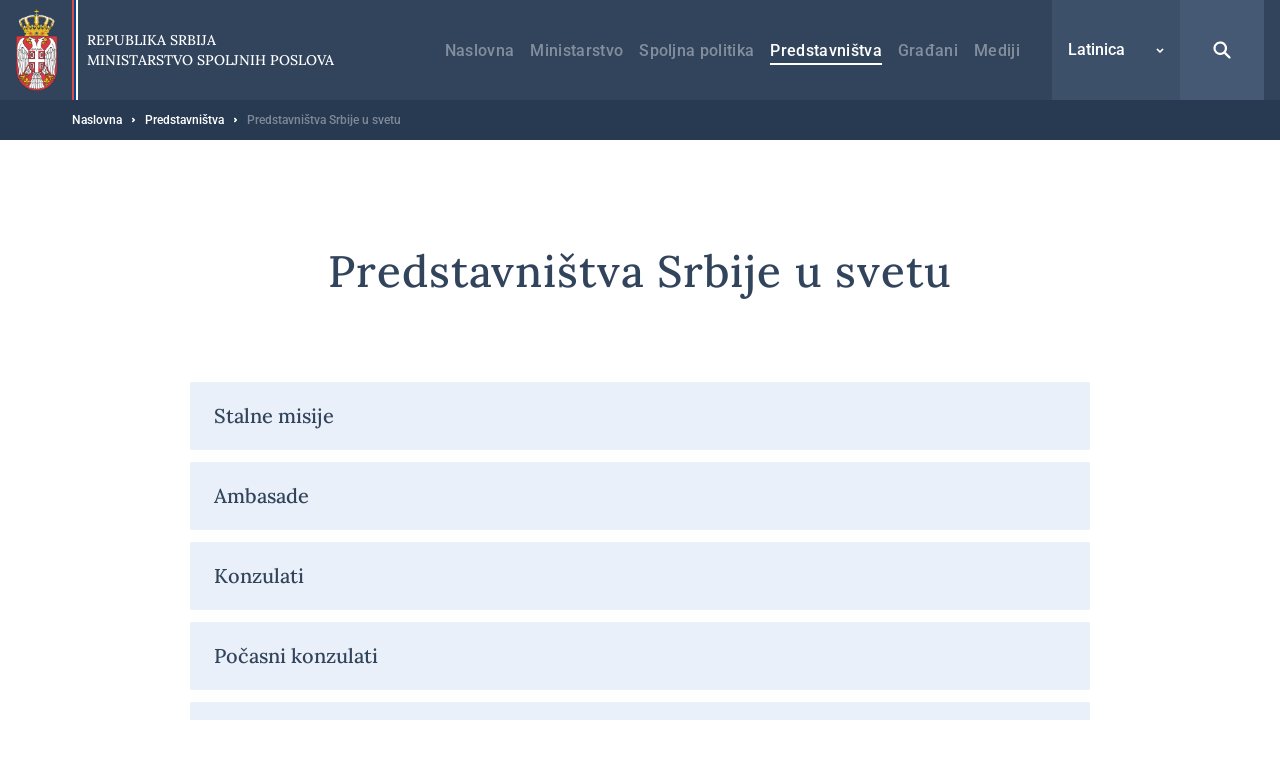

--- FILE ---
content_type: text/html; charset=UTF-8
request_url: https://www.msp.rs/lat/predstavnistva/predstavnistva-srbije-u-svetu
body_size: 19877
content:


<!DOCTYPE html>
<html lang="sr-Latn" dir="ltr" prefix="og: https://ogp.me/ns#">
  <head>
    <title>Predstavništva Srbije u svetu | Ministarstvo spoljnih poslova</title>
    <meta charset="utf-8" />
<script async src="https://www.googletagmanager.com/gtag/js?id=UA-107494664-1"></script>
<script>window.dataLayer = window.dataLayer || [];function gtag(){dataLayer.push(arguments)};gtag("js", new Date());gtag("set", "developer_id.dMDhkMT", true);gtag("config", "UA-107494664-1", {"groups":"default","anonymize_ip":true,"page_placeholder":"PLACEHOLDER_page_path","allow_ad_personalization_signals":false});</script>
<link rel="canonical" href="https://www.msp.rs/lat/predstavnistva/predstavnistva-srbije-u-svetu" />
<meta property="og:site_name" content="Ministarstvo spoljnih poslova" />
<meta property="og:type" content="website" />
<meta property="og:title" content="Predstavništva Srbije u svetu | Ministarstvo spoljnih poslova" />
<meta property="og:image" content="https://www.msp.rs/sites/default/files/og-image/og--default.jpg" />
<meta name="MobileOptimized" content="width" />
<meta name="HandheldFriendly" content="true" />
<meta name="viewport" content="width=device-width, initial-scale=1.0" />
<link rel="dns-prefetch" href="https://www.google-analytics.com" />
<link rel="dns-prefetch" href="https//google-analytics.com" />
<link rel="dns-prefetch" href="https//fonts.gstatic.com" />
<link rel="dns-prefetch" href="http://fonts.googleapis.com" />
<link rel="dns-prefetch" href="https://stats.g.doubleclick.net" />
<link rel="dns-prefetch" href="https://www.google.com" />
<link rel="icon" href="/themes/custom/msp/favicon.ico" type="image/png" />
<link rel="alternate" hreflang="sr" href="https://www.msp.rs/predstavnistva/predstavnistva-srbije-u-svetu" />
<link rel="alternate" hreflang="sr-Latn" href="https://www.msp.rs/lat/predstavnistva/predstavnistva-srbije-u-svetu" />
<link rel="alternate" hreflang="en" href="https://www.msp.rs/en/diplomatic-missions/serbian-diplomatic-missions" />

    <style type="text/css">
      .block--search input[type=submit],.search-open{background-image:url("data:image/svg+xml,%3Csvg xmlns='http://www.w3.org/2000/svg' fill='none' viewBox='0 0 20 20'%3E%3Cpath fill='%23fff' d='M8.214 1.429a6.786 6.786 0 015.497 10.766l4.547 4.547a1.071 1.071 0 01-1.434 1.59l-.082-.074-4.547-4.547a6.786 6.786 0 11-3.98-12.282zm0 2.142a4.643 4.643 0 100 9.286 4.643 4.643 0 000-9.286z'/%3E%3C/svg%3E")}.search-close{background-image:url("data:image/svg+xml,%3Csvg xmlns='http://www.w3.org/2000/svg' width='32' height='32' fill='none'%3E%3Cpath fill='%23fff' d='M5.742 5.967l.108-.118a1.654 1.654 0 012.221-.107l.117.107L16 13.66l7.812-7.81a1.654 1.654 0 112.339 2.338L18.34 16l7.81 7.812a1.655 1.655 0 01.109 2.221l-.108.118a1.655 1.655 0 01-2.222.107l-.117-.107L16 18.34l-7.812 7.81a1.655 1.655 0 11-2.338-2.338L13.66 16 5.85 8.188a1.654 1.654 0 01-.108-2.221l.108-.118-.108.118z'/%3E%3C/svg%3E")}@media (max-width:1199px){.form--search-by-country input[type=text]{background-image:none}}@media (min-width:1200px){.form--search-by-country input[type=text]{background-image:url("data:image/svg+xml,%3Csvg xmlns='http://www.w3.org/2000/svg' fill='none' viewBox='0 0 32 32'%3E%3Cpath fill='%231F262F' d='M13.142 2.286A10.857 10.857 0 0124 13.143c0 2.38-.765 4.58-2.062 6.369l7.275 7.275a1.714 1.714 0 01-2.295 2.543l-.13-.117-7.276-7.276A10.807 10.807 0 0113.142 24a10.857 10.857 0 010-21.714zm0 3.428a7.429 7.429 0 100 14.857 7.429 7.429 0 000-14.857z' opacity='.4'/%3E%3C/svg%3E")}}.menu-trigger.open{background-image:url("data:image/svg+xml,%3Csvg xmlns='http://www.w3.org/2000/svg' width='24' height='24' fill='none'%3E%3Cpath stroke='%23fff' stroke-linecap='round' stroke-width='2' d='M4 12h16M4 7h16M4 17h16'/%3E%3C/svg%3E")}.menu-trigger.close{background-image:url("data:image/svg+xml,%3Csvg xmlns='http://www.w3.org/2000/svg' width='32' height='32' fill='none'%3E%3Cpath fill='%23fff' d='M5.742 5.967l.108-.118a1.654 1.654 0 012.221-.107l.117.107L16 13.66l7.812-7.81a1.654 1.654 0 112.339 2.338L18.34 16l7.81 7.812a1.655 1.655 0 01.109 2.221l-.108.118a1.655 1.655 0 01-2.222.107l-.117-.107L16 18.34l-7.812 7.81a1.655 1.655 0 11-2.338-2.338L13.66 16 5.85 8.188a1.654 1.654 0 01-.108-2.221l.108-.118-.108.118z'/%3E%3C/svg%3E")}@media (max-width:1199px){.menu--main .menu__item--back .menu__link{background-image:url("data:image/svg+xml,%3Csvg xmlns='http://www.w3.org/2000/svg' width='48' height='48' fill='none'%3E%3Crect width='48' height='48' fill='%23367EDE' rx='2'/%3E%3Cpath stroke='%23fff' stroke-width='2' d='M26 30l-6-6 6-6'/%3E%3C/svg%3E")}}@media (min-width:1200px){.menu--main .menu__item--back .menu__link{background-image:url("data:image/svg+xml,%3Csvg xmlns='http://www.w3.org/2000/svg' width='48' height='49' fill='none'%3E%3Cpath stroke='%23fff' stroke-width='2' d='M26 31l-6-6 6-6'/%3E%3C/svg%3E")}}@media (max-width:1199px){.menu--main .menu__item--expanded .submenu-trigger{background-image:url("data:image/svg+xml,%3Csvg xmlns='http://www.w3.org/2000/svg' width='48' height='48' fill='none'%3E%3Crect width='48' height='48' fill='%2332445C' rx='2'/%3E%3Crect width='3.6' height='3.6' x='16.2' y='22.2' fill='%23fff' rx='1.8'/%3E%3Crect width='3.6' height='3.6' x='22.2' y='22.2' fill='%23fff' rx='1.8'/%3E%3Crect width='3.6' height='3.6' x='28.2' y='22.2' fill='%23fff' rx='1.8'/%3E%3C/svg%3E")}}@media (min-width:1200px){.menu--main .menu__item--expanded .submenu-trigger{background-image:url("data:image/svg+xml,%3Csvg xmlns='http://www.w3.org/2000/svg' width='48' height='48' fill='none'%3E%3Crect width='3' height='3' x='17.5' y='22.5' fill='%23fff' rx='1.5'/%3E%3Crect width='3' height='3' x='22.5' y='22.5' fill='%23fff' rx='1.5'/%3E%3Crect width='3' height='3' x='27.5' y='22.5' fill='%23fff' rx='1.5'/%3E%3C/svg%3E")}}.menu--main .menu__close{background-image:url("data:image/svg+xml,%3Csvg xmlns='http://www.w3.org/2000/svg' fill='none' viewBox='0 0 48 48'%3E%3Cpath fill='%23fff' d='M16.306 16.475l.081-.088a1.24 1.24 0 011.666-.08l.088.08 5.86 5.858 5.858-5.858a1.24 1.24 0 012.05.387 1.24 1.24 0 01-.296 1.367L25.755 24l5.858 5.859a1.241 1.241 0 01.08 1.666l-.08.088a1.241 1.241 0 01-1.666.08l-.088-.08L24 25.755l-5.859 5.858a1.242 1.242 0 01-2.037-1.351 1.24 1.24 0 01.283-.403L22.245 24l-5.858-5.859a1.24 1.24 0 01-.08-1.666l.08-.088-.08.088z'/%3E%3C/svg%3E")}.region__inner>.block--language-switcher .language-selected{background-image:url("data:image/svg+xml,%3Csvg xmlns='http://www.w3.org/2000/svg' width='8' height='8' fill='none'%3E%3Cpath stroke='%23fff' stroke-width='1.5' d='M7 3L4 6 1 3'/%3E%3C/svg%3E")}.breadcrumb__item:after{background-image:url("data:image/svg+xml,%3Csvg xmlns='http://www.w3.org/2000/svg' width='3' height='6' fill='none'%3E%3Cpath fill='%23fff' fill-rule='evenodd' d='M.75 5.25a.749.749 0 01-.53-1.28L1.189 3l-.97-.97A.749.749 0 111.28.97l1.5 1.5a.75.75 0 010 1.06l-1.5 1.5a.744.744 0 01-.53.22z' clip-rule='evenodd'/%3E%3C/svg%3E")}.node--full .field--text blockquote:before{background-image:url("data:image/svg+xml,%3Csvg xmlns='http://www.w3.org/2000/svg' width='24' height='15' fill='none'%3E%3Cpath fill='%23367EDE' fill-rule='evenodd' d='M23.89 3.25C23.703 1.583 22.379.291 20.676.11a19.555 19.555 0 00-4.145 0c-1.707.182-3.03 1.474-3.217 3.14a18.17 18.17 0 000 4.043c.187 1.666 1.51 2.958 3.216 3.14a19.478 19.478 0 004.117.002 8.64 8.64 0 01-1.058 1.94 1.258 1.258 0 00.293 1.783c.232.164.5.242.766.242.406 0 .806-.183 1.062-.528a11.026 11.026 0 002.19-6.605v-.111a18.094 18.094 0 00-.008-3.907zM10.69 3.25C10.503 1.584 9.18.293 7.475.11a19.56 19.56 0 00-4.145 0C1.623.292.3 1.584.113 3.25c-.15 1.342-.15 2.701 0 4.043.186 1.666 1.51 2.958 3.216 3.14a19.478 19.478 0 004.117.002 8.638 8.638 0 01-1.058 1.94 1.258 1.258 0 00.294 1.783c.23.164.5.242.765.242.406 0 .806-.183 1.062-.529a11.017 11.017 0 002.188-6.604v-.108a17.97 17.97 0 00-.007-3.909z' clip-rule='evenodd'/%3E%3C/svg%3E")}.socializer__icon--youtube{background-image:url("data:image/svg+xml,%3Csvg xmlns='http://www.w3.org/2000/svg' width='24' height='24' fill='none'%3E%3Cpath fill='%23fff' d='M21.8 8a4.38 4.38 0 00-.8-2 2.85 2.85 0 00-2-.85c-2.8-.2-7-.2-7-.2s-4.2 0-7 .2A2.85 2.85 0 003 6a4.38 4.38 0 00-.8 2 30.71 30.71 0 00-.2 3.23v1.53A30.71 30.71 0 002.2 16a4.38 4.38 0 00.8 2 3.38 3.38 0 002.21.86c1.6.15 6.8.2 6.8.2s4.2 0 7-.21A2.85 2.85 0 0021 18a4.38 4.38 0 00.8-2c.124-1.082.191-2.17.2-3.26v-1.51A30.748 30.748 0 0021.8 8zM9.91 14.79V9.12l5.31 2.78-5.31 2.89z'/%3E%3C/svg%3E")}.socializer__icon--twitter{background-image:url("data:image/svg+xml,%3Csvg xmlns='http://www.w3.org/2000/svg' fill='none' viewBox='0 0 24 24'%3E%3Cpath fill='%23fff' d='M13.712 10.622L20.413 3h-1.587l-5.819 6.618L8.36 3H3l7.027 10.007L3 21h1.588l6.144-6.989L15.64 21H21l-7.288-10.378zm-2.175 2.474l-.712-.997L5.16 4.17H7.6l4.571 6.4.712.996 5.943 8.319h-2.439l-4.85-6.788z'/%3E%3C/svg%3E")}.socializer__icon--rss{background-image:url("data:image/svg+xml,%3Csvg xmlns='http://www.w3.org/2000/svg' width='24' height='24' fill='none'%3E%3Cpath fill='%23fff' d='M20 19.022h-2.488v-1.244c0-6.222-5.067-11.378-11.378-11.378H4.98V4h1.244c7.555 0 13.778 6.222 13.778 13.778v1.244zM6.222 20a2.222 2.222 0 100-4.444 2.222 2.222 0 000 4.444z'/%3E%3Cpath fill='%23fff' d='M14.045 19.022h-2.489v-1.244c0-2.933-2.4-5.333-5.333-5.333H4.979v-2.49h1.244c4.356 0 7.822 3.556 7.822 7.823v1.244z'/%3E%3C/svg%3E")}.socializer__icon--instagram{background-image:url("data:image/svg+xml,%3Csvg xmlns='http://www.w3.org/2000/svg' fill='none' viewBox='0 0 24 24'%3E%3Cpath fill='%23fff' d='M12 4.6c2.4 0 2.7 0 3.6.1.9 0 1.4.2 1.7.3.4.2.7.4 1 .7.3.3.5.6.7 1 .1.3.3.8.3 1.7 0 .9.1 1.2.1 3.6 0 2.4 0 2.7-.1 3.6 0 .9-.2 1.4-.3 1.7-.2.4-.4.7-.7 1-.3.3-.6.5-1 .7-.3.1-.8.3-1.7.3-.9 0-1.2.1-3.6.1-2.4 0-2.7 0-3.6-.1-.9 0-1.4-.2-1.7-.3-.4-.2-.7-.4-1-.7-.3-.3-.5-.6-.7-1-.1-.3-.3-.8-.3-1.7 0-.9-.1-1.2-.1-3.6 0-2.4 0-2.7.1-3.6 0-.9.2-1.4.3-1.7.2-.4.4-.7.7-1 .3-.4.6-.6 1-.7.3-.1.8-.3 1.7-.3.9-.1 1.2-.1 3.6-.1zM12 3c-2.4 0-2.8 0-3.7.1-1 0-1.6.2-2.2.4-.6.2-1.1.5-1.6 1s-.8 1-1 1.6c-.2.6-.4 1.2-.4 2.2C3 9.2 3 9.6 3 12c0 2.4 0 2.8.1 3.7 0 1 .2 1.6.4 2.2.2.6.5 1.1 1 1.6s1 .8 1.6 1c.6.2 1.2.4 2.2.4.9.1 1.3.1 3.7.1 2.4 0 2.8 0 3.7-.1 1 0 1.6-.2 2.2-.4.6-.2 1.1-.5 1.6-1s.8-1 1-1.6c.2-.6.4-1.2.4-2.2 0-1 .1-1.3.1-3.7 0-2.4 0-2.8-.1-3.7 0-1-.2-1.6-.4-2.2-.2-.6-.5-1.1-1-1.6s-1-.8-1.6-1c-.6-.2-1.2-.4-2.2-.4C14.8 3 14.4 3 12 3z'/%3E%3Cpath fill='%23fff' d='M12 7.4c-2.6 0-4.6 2-4.6 4.6 0 2.6 2.1 4.6 4.6 4.6 2.5 0 4.6-2.1 4.6-4.6 0-2.5-2-4.6-4.6-4.6zm0 7.6c-1.7 0-3-1.3-3-3s1.3-3 3-3 3 1.3 3 3-1.3 3-3 3zm4.8-6.7a1.1 1.1 0 100-2.2 1.1 1.1 0 000 2.2z'/%3E%3C/svg%3E")}.slick-prev{background-image:url("data:image/svg+xml,%3Csvg xmlns='http://www.w3.org/2000/svg' width='56' height='56' fill='none'%3E%3Cpath stroke='%23fff' d='M31 34l-6-6 6-6'/%3E%3C/svg%3E")}.slick-next{background-image:url("data:image/svg+xml,%3Csvg xmlns='http://www.w3.org/2000/svg' width='56' height='56' fill='none'%3E%3Cpath stroke='%23fff' d='M25 22l6 6-6 6'/%3E%3C/svg%3E")}.button--blue{background-image:url("data:image/svg+xml,%3Csvg xmlns='http://www.w3.org/2000/svg' width='15' height='24' fill='none'%3E%3Cpath stroke='%23fff' stroke-width='2' d='M5.5 6l6 6-6 6'/%3E%3C/svg%3E")}.button--dark{background-image:url("data:image/svg+xml,%3Csvg xmlns='http://www.w3.org/2000/svg' width='15' height='24' fill='none'%3E%3Cpath stroke='%23fff' stroke-width='2' d='M5.5 6l6 6-6 6'/%3E%3C/svg%3E")}.button--tw{background-image:url("data:image/svg+xml,%3Csvg xmlns='http://www.w3.org/2000/svg' fill='none' viewBox='0 0 24 24'%3E%3Cpath fill='%23fff' d='M13.712 10.622L20.413 3h-1.587l-5.819 6.618L8.36 3H3l7.027 10.007L3 21h1.588l6.144-6.989L15.64 21H21l-7.288-10.378zm-2.175 2.474l-.712-.997L5.16 4.17H7.6l4.571 6.4.712.996 5.943 8.319h-2.439l-4.85-6.788z'/%3E%3C/svg%3E")}.pager__item--next a{background-image:url("data:image/svg+xml,%3Csvg xmlns='http://www.w3.org/2000/svg' width='24' height='24' fill='none'%3E%3Cpath stroke='%2332445C' stroke-width='2' d='M10 6l6 6-6 6'/%3E%3C/svg%3E")}@media (min-width:1200px){.pager__item--next a:hover{background-image:url("data:image/svg+xml,%3Csvg xmlns='http://www.w3.org/2000/svg' width='24' height='24' fill='none'%3E%3Cpath stroke='%23fff' stroke-width='2' d='M10 6l6 6-6 6'/%3E%3C/svg%3E")}}.pager__item--previous a{background-image:url("data:image/svg+xml,%3Csvg xmlns='http://www.w3.org/2000/svg' width='24' height='24' fill='none'%3E%3Cpath stroke='%2332445C' stroke-width='2' d='M14 18l-6-6 6-6'/%3E%3C/svg%3E")}@media (min-width:1200px){.pager__item--previous a:hover{background-image:url("data:image/svg+xml,%3Csvg xmlns='http://www.w3.org/2000/svg' width='24' height='24' fill='none'%3E%3Cpath stroke='%23fff' stroke-width='2' d='M14 18l-6-6 6-6'/%3E%3C/svg%3E")}}.file--application-pdf:before{background-image:url("data:image/svg+xml,%3Csvg xmlns='http://www.w3.org/2000/svg' width='34' height='50' fill='none'%3E%3Cpath fill='url(%23paint0_linear)' fill-rule='evenodd' d='M2.58 0A2.58 2.58 0 000 2.58v44.84A2.58 2.58 0 002.58 50h28.84A2.58 2.58 0 0034 47.42V11L23 0H2.58z' clip-rule='evenodd'/%3E%3Cpath fill='%23fff' fill-rule='evenodd' d='M23 0v8.457A2.542 2.542 0 0025.543 11H34' clip-rule='evenodd' opacity='.4'/%3E%3Cpath fill='%23fff' fill-rule='evenodd' d='M0 46.463v.753a38.414 38.414 0 013.535-3.157S1.753 45.13 0 46.463z' clip-rule='evenodd'/%3E%3Cpath fill='%23fff' fill-rule='evenodd' d='M5.845 43.229a61.406 61.406 0 002.005-4.002s2.242-4.571 3.42-8.155c.133.356.273.706.428 1.039 1.14 2.434 3.03 5.452 6.474 7.68a61.866 61.866 0 00-12.327 3.438zm20.044-4.044c-1.392-.1-3.532 0-6.119.359-2.82-1.665-5.386-4.19-6.835-7.88-.36-.915-.7-2.041-1.003-3.233.483-3.272.098-4.842.098-4.842s-.141 1.125-.534 2.938c-.745-3.623-1.027-7.24-.209-7.34.252-.031.965.01.825 2.623 0 0 .146-.066.248-.745 0 0 .497-2.234-1.157-2.234-2.11 0-1.51 4.079-1.51 4.079s.17 3.362 1.07 6.597c-.754 2.733-1.914 6.118-3.65 9.5-1.567 3.394-3.88 7.756-6.258 10.32.166.15.352.276.553.38 1.088-1.195 2.646-3.217 4.434-6.472.58-.135 9.706-2.251 13.31-2.86 2.067 1.147 4.627 2.02 7.84 2.368 0 0 2.206-.041 2.07-1.132 0 0-.145.715-1.977.502a20.753 20.753 0 01-6.206-1.961c2.223-.247 4.346-.553 5.705-.298 1.506.283 2.43 1.165 2.492 1.353.064.188.05-.286.05-.286s-.359-1.53-3.238-1.736z' clip-rule='evenodd'/%3E%3Cdefs%3E%3ClinearGradient id='paint0_linear' x1='17' x2='-29.499' y1='-25' y2='6.619' gradientUnits='userSpaceOnUse'%3E%3Cstop stop-color='%23E8694C'/%3E%3Cstop offset='1' stop-color='%23E81A5F'/%3E%3C/linearGradient%3E%3C/defs%3E%3C/svg%3E")}.file--x-office-document:before{background-image:url("data:image/svg+xml,%3Csvg xmlns='http://www.w3.org/2000/svg' width='34' height='50' fill='none'%3E%3Cpath fill='url(%23paint0_linear)' fill-rule='evenodd' d='M2.58 0A2.58 2.58 0 000 2.58v44.84A2.58 2.58 0 002.58 50h28.84A2.58 2.58 0 0034 47.42V11L23 0H2.58z' clip-rule='evenodd'/%3E%3Cpath fill='%23fff' fill-rule='evenodd' d='M23 0v8.457A2.542 2.542 0 0025.543 11H34' clip-rule='evenodd' opacity='.346'/%3E%3Cpath fill='%23fff' fill-rule='evenodd' d='M21.574 19.954L18.13 34.907l-.797 3.959-.787-4.12-3.069-14.792H7.781L4.863 34.834l-.745 4.032-.743-4.117L0 20.111v20.183l1.558 5.495h5.014L9.691 30.68l.912-4.994.911 4.994 3.12 15.108h5.169l7.267-25.833h-5.496z' clip-rule='evenodd'/%3E%3Cdefs%3E%3ClinearGradient id='paint0_linear' x1='16.778' x2='59.807' y1='71.596' y2='42.336' gradientUnits='userSpaceOnUse'%3E%3Cstop stop-color='%237346B0'/%3E%3Cstop offset='1' stop-color='%234E6DED'/%3E%3C/linearGradient%3E%3C/defs%3E%3C/svg%3E")}.file--x-office-spreadsheet:before{background-image:url("data:image/svg+xml,%3Csvg xmlns='http://www.w3.org/2000/svg' width='34' height='50' fill='none'%3E%3Cpath fill='url(%23paint0_linear)' fill-rule='evenodd' d='M2.58 0A2.58 2.58 0 000 2.58v44.84A2.58 2.58 0 002.58 50h28.84A2.58 2.58 0 0034 47.42V11L23 0H2.58z' clip-rule='evenodd'/%3E%3Cpath fill='%23fff' fill-rule='evenodd' d='M23 0v8.457A2.542 2.542 0 0025.543 11H34' clip-rule='evenodd' opacity='.4'/%3E%3Cpath fill='%23fff' fill-rule='evenodd' d='M10.585 32.322l7.959-12.548h-6.283l-4.767 8.472-4.639-8.472H0v5.835l4.319 6.925L0 39.377v6.41h2.272l5.222-8.87 4.944 8.87h6.6l-8.453-13.465z' clip-rule='evenodd'/%3E%3Cdefs%3E%3ClinearGradient id='paint0_linear' x1='16.778' x2='59.807' y1='71.596' y2='42.336' gradientUnits='userSpaceOnUse'%3E%3Cstop offset='.035' stop-color='%2300634A'/%3E%3Cstop offset='1' stop-color='%238FD106'/%3E%3C/linearGradient%3E%3C/defs%3E%3C/svg%3E")}.file--package-x-generic:before{background-image:url("data:image/svg+xml,%3Csvg xmlns='http://www.w3.org/2000/svg' width='34' height='50' fill='none'%3E%3Cpath fill='url(%23paint0_linear)' fill-rule='evenodd' d='M11.853 0h5.628c.694 0 1.36.276 1.85.766l3.243 3.243a2.615 2.615 0 001.85.766h.89c1.98 0 3.242 2.113 2.305 3.856l-.863 1.604a2.616 2.616 0 01-3.033 1.273L14.038 8.7a2.614 2.614 0 01-1.299-.858l-2.913-3.57C8.431 2.562 9.647.001 11.853.001z' clip-rule='evenodd' opacity='.3'/%3E%3Cpath fill='url(%23paint1_linear)' fill-rule='evenodd' d='M2.604 0A2.603 2.603 0 000 2.603v44.793A2.603 2.603 0 002.604 50h28.792A2.603 2.603 0 0034 47.396V7.38a2.604 2.604 0 00-2.604-2.604H18.078c-.69 0-1.352-.274-1.84-.762L12.987.763A2.6 2.6 0 0011.146 0H2.604z' clip-rule='evenodd'/%3E%3Cpath fill='%23fff' fill-rule='evenodd' d='M6.34 50h6.34v-6.34H6.34V50zM12.68 43.66h6.34v-6.34h-6.34v6.34zM6.34 37.32h6.34v-6.34H6.34v6.34zM12.68 30.98h6.34v-6.34h-6.34v6.34z' clip-rule='evenodd'/%3E%3Cdefs%3E%3ClinearGradient id='paint0_linear' x1='18.461' x2='28.091' y1='16.628' y2='1.116' gradientUnits='userSpaceOnUse'%3E%3Cstop stop-color='%23F0874A'/%3E%3Cstop offset='1' stop-color='%23FFD106'/%3E%3C/linearGradient%3E%3ClinearGradient id='paint1_linear' x1='16.778' x2='59.807' y1='71.596' y2='42.336' gradientUnits='userSpaceOnUse'%3E%3Cstop stop-color='%23F0874A'/%3E%3Cstop offset='1' stop-color='%23FFD106'/%3E%3C/linearGradient%3E%3C/defs%3E%3C/svg%3E")}.js-trigger-scroll{background-image:url("data:image/svg+xml,%3Csvg xmlns='http://www.w3.org/2000/svg' width='24' height='24' fill='none'%3E%3Cpath stroke='%23fff' stroke-width='3' d='M3 15l9-9 9 9'/%3E%3C/svg%3E")}@media (min-width:1200px){.icon--share{background-image:url("data:image/svg+xml,%3Csvg xmlns='http://www.w3.org/2000/svg' fill='none' viewBox='0 0 17 21'%3E%3Cg opacity='.3'%3E%3Cmask id='a' width='17' height='21' x='0' y='0' maskUnits='userSpaceOnUse'%3E%3Cpath fill='%23fff' fill-rule='evenodd' d='M0 0h16.995v20.276H0V0z' clip-rule='evenodd'/%3E%3C/mask%3E%3Cg mask='url(%23a)'%3E%3Cpath fill='%2332445C' fill-rule='evenodd' d='M13.44 13.776c-.666 0-1.287.203-1.803.548l-5.196-3.46a3.19 3.19 0 00.06-.573c0-.229-.026-.452-.072-.667l5.514-3.673a3.224 3.224 0 001.803.549 3.254 3.254 0 003.25-3.25A3.254 3.254 0 0013.745 0a3.254 3.254 0 00-3.25 3.25c0 .212.022.419.061.621L5.01 7.566a3.225 3.225 0 00-1.759-.525A3.254 3.254 0 000 10.291a3.254 3.254 0 003.25 3.25c.682 0 1.314-.214 1.838-.575l5.164 3.439a3.253 3.253 0 00-.063.621 3.254 3.254 0 003.25 3.25 3.254 3.254 0 003.25-3.25 3.254 3.254 0 00-3.25-3.25z' clip-rule='evenodd'/%3E%3C/g%3E%3C/g%3E%3C/svg%3E")}}@media (max-width:1199px){.share--facebook{background-image:url("data:image/svg+xml,%3Csvg xmlns='http://www.w3.org/2000/svg' width='24' height='24' fill='none'%3E%3Cpath fill='%23fff' fill-rule='evenodd' d='M13.196 20v-6.853h2.345l.352-2.658h-2.697V8.784c0-.772.211-1.298 1.345-1.298h1.447V5.099A20.58 20.58 0 0013.881 5c-2.085 0-3.513 1.236-3.513 3.52v1.969H8v2.658h2.368V20h2.828z' clip-rule='evenodd'/%3E%3C/svg%3E")}}@media (min-width:1200px){.share--facebook{background-image:url("data:image/svg+xml,%3Csvg xmlns='http://www.w3.org/2000/svg' width='24' height='24' fill='none'%3E%3Cpath fill='%232F508D' d='M20.25 12.052c0-4.584-3.695-8.302-8.25-8.302s-8.25 3.718-8.25 8.302c0 4.144 3.015 7.578 6.954 8.198v-5.797H8.613v-2.401h2.091v-1.834c0-2.078 1.232-3.227 3.118-3.227.898 0 1.848.167 1.848.167v2.04h-1.04c-1.026 0-1.347.646-1.347 1.291v1.563h2.284l-.36 2.401h-1.924v5.797c3.952-.62 6.967-4.054 6.967-8.198z'/%3E%3C/svg%3E")}}@media (max-width:1199px){.share--twitter{background-image:url("data:image/svg+xml,%3Csvg xmlns='http://www.w3.org/2000/svg' fill='none' viewBox='0 0 24 24'%3E%3Cpath fill='%23fff' d='M13.712 10.622L20.413 3h-1.587l-5.819 6.618L8.36 3H3l7.027 10.007L3 21h1.588l6.144-6.989L15.64 21H21l-7.288-10.378zm-2.175 2.474l-.712-.997L5.16 4.17H7.6l4.571 6.4.712.996 5.943 8.319h-2.439l-4.85-6.788z'/%3E%3C/svg%3E")}}@media (min-width:1200px){.share--twitter{background-image:url("data:image/svg+xml,%3Csvg xmlns='http://www.w3.org/2000/svg' fill='none' viewBox='0 0 24 24'%3E%3Cpath fill='%2332445C' d='M13.712 10.622L20.413 3h-1.587l-5.819 6.618L8.36 3H3l7.027 10.007L3 21h1.588l6.144-6.989L15.64 21H21l-7.288-10.378zm-2.175 2.474l-.712-.997L5.16 4.17H7.6l4.571 6.4.712.996 5.943 8.319h-2.439l-4.85-6.788z'/%3E%3C/svg%3E")}}@media (max-width:1199px){.share--viber{background-image:url("data:image/svg+xml,%3Csvg xmlns='http://www.w3.org/2000/svg' width='24' height='24' fill='none'%3E%3Cpath fill='%23fff' fill-rule='evenodd' d='M18.759 5.345c-.46-.433-2.317-1.812-6.454-1.831 0 0-4.878-.302-7.255 1.932-1.325 1.355-1.79 3.337-1.84 5.797-.048 2.46-.112 7.067 4.228 8.317h.003l-.002 1.907s-.027.773.468.93c.6.19.953-.396 1.527-1.028.315-.347.749-.857 1.077-1.247 2.968.254 5.249-.33 5.508-.416.6-.198 3.99-.643 4.542-5.25.568-4.751-.277-7.756-1.802-9.11zm.512 8.768c-.466 3.847-3.215 4.09-3.722 4.256-.215.071-2.22.581-4.741.413L8.077 21.81l-.004-3.49-.021-.005c-3.671-1.044-3.547-4.956-3.505-7.01.041-2.055.417-3.737 1.538-4.869 2.01-1.864 6.153-1.585 6.153-1.585 3.5.015 5.177 1.093 5.566 1.455 1.29 1.132 1.949 3.839 1.467 7.807z' clip-rule='evenodd'/%3E%3Cpath fill='%23fff' fill-rule='evenodd' d='M16.112 14.686a26.097 26.097 0 00-.827-.68c-.256-.19-.663-.449-.891-.58-.408-.233-.826-.088-.998.142l-.358.46c-.184.233-.466.194-.541.179-.529-.133-1.091-.463-1.667-1.02-.582-.563-.935-1.15-1.06-1.761l-.01-.042a.696.696 0 01.11-.537l.02-.016c.242-.225.69-.498.75-.759.177-.453-.589-1.397-.698-1.563 0 0-.556-.737-.754-.878-.214-.178-.545-.28-.879-.073l-.016.011c-.959.649-1.307 1.023-1.212 1.579l.05.224c.486 1.532 1.424 3.166 2.824 4.62 1.386 1.438 2.883 2.299 4.36 2.895.383.127.78.018 1.189-.331l.007-.005c.312-.292.56-.606.745-.94l.002-.007c.18-.355.12-.69-.146-.918zM13.814 11.33a.112.112 0 01-.11-.106c-.02-.398-.127-.702-.319-.906-.19-.202-.477-.314-.85-.334a.112.112 0 01-.104-.12.111.111 0 01.116-.106c.431.023.766.16.997.403.23.244.358.596.38 1.05a.111.111 0 01-.104.12h-.006z' clip-rule='evenodd'/%3E%3Cpath fill='%23fff' fill-rule='evenodd' d='M14.906 11.705h-.002a.111.111 0 01-.108-.116c.017-.762-.206-1.407-.663-1.917a2.406 2.406 0 00-.821-.597 3.34 3.34 0 00-1.102-.262.112.112 0 01-.102-.12.11.11 0 01.118-.105c.88.066 1.577.379 2.07.932.496.553.739 1.252.72 2.075a.111.111 0 01-.11.11z' clip-rule='evenodd'/%3E%3Cpath fill='%23fff' fill-rule='evenodd' d='M16.025 12.152c-.06 0-.11-.05-.11-.112-.006-.674-.107-1.284-.303-1.813a3.79 3.79 0 00-.875-1.372 3.94 3.94 0 00-1.304-.873 4.277 4.277 0 00-1.591-.299.113.113 0 01-.11-.114.112.112 0 01.11-.112h.002c1.208.008 2.233.425 3.047 1.237.41.408.72.897.927 1.454.205.553.312 1.19.317 1.89a.111.111 0 01-.11.114z' clip-rule='evenodd'/%3E%3C/svg%3E")}}@media (min-width:1200px){.share--viber{background-image:url("data:image/svg+xml,%3Csvg xmlns='http://www.w3.org/2000/svg' width='24' height='24' fill='none'%3E%3Cpath fill='%23665CAC' fill-rule='evenodd' d='M18.968 4.894c-.471-.444-2.378-1.86-6.624-1.88 0 0-5.006-.31-7.446 1.983-1.359 1.39-1.836 3.425-1.887 5.95-.05 2.524-.115 7.253 4.338 8.535l.004.002-.003 1.956s-.028.793.481.955c.616.195.978-.407 1.567-1.056.323-.356.769-.88 1.105-1.28 3.046.261 5.387-.338 5.653-.426.616-.204 4.096-.66 4.662-5.389.582-4.876-.285-7.96-1.85-9.35zm.526 8.998c-.479 3.948-3.3 4.197-3.82 4.369-.22.072-2.28.596-4.866.423l-2.803 3.108L8 18.211l-.022-.006c-3.767-1.071-3.64-5.086-3.597-7.195.043-2.108.429-3.835 1.579-4.996 2.063-1.914 6.315-1.628 6.315-1.628 3.591.016 5.314 1.123 5.712 1.494 1.325 1.161 2 3.94 1.506 8.012z' clip-rule='evenodd'/%3E%3Cpath fill='%23665CAC' fill-rule='evenodd' d='M16.252 14.48a26.58 26.58 0 00-.849-.697c-.262-.197-.68-.461-.914-.596-.42-.24-.848-.09-1.024.146l-.368.472c-.188.24-.479.2-.555.184-.543-.137-1.12-.475-1.711-1.047-.598-.578-.96-1.18-1.088-1.808l-.01-.042a.714.714 0 01.113-.551l.02-.017c.248-.231.708-.512.77-.779.181-.465-.604-1.434-.716-1.604 0 0-.571-.757-.774-.901-.22-.182-.56-.287-.902-.076l-.017.013c-.984.665-1.34 1.049-1.244 1.62l.051.23c.5 1.572 1.462 3.25 2.9 4.742 1.421 1.475 2.958 2.358 4.473 2.97.394.13.802.018 1.22-.34l.008-.005c.32-.3.576-.621.765-.965l.002-.006c.184-.364.122-.708-.15-.943zM13.893 11.036a.115.115 0 01-.113-.11c-.02-.407-.13-.72-.327-.928-.195-.208-.49-.323-.872-.344a.115.115 0 01-.107-.123.114.114 0 01.12-.109c.442.024.785.164 1.022.414.236.25.368.612.39 1.079a.114.114 0 01-.107.121h-.006z' clip-rule='evenodd'/%3E%3Cpath fill='%23665CAC' fill-rule='evenodd' d='M15.014 11.42h-.002a.114.114 0 01-.11-.118c.016-.782-.212-1.444-.681-1.968a2.469 2.469 0 00-.843-.613 3.428 3.428 0 00-1.13-.268.115.115 0 01-.105-.124.113.113 0 01.12-.107c.904.068 1.62.389 2.126.956.508.568.757 1.285.738 2.13a.114.114 0 01-.113.113z' clip-rule='evenodd'/%3E%3Cpath fill='%23665CAC' fill-rule='evenodd' d='M16.162 11.88a.114.114 0 01-.113-.115c-.006-.692-.11-1.318-.311-1.86a3.89 3.89 0 00-.898-1.41 4.043 4.043 0 00-1.338-.894 4.39 4.39 0 00-1.634-.308.116.116 0 01-.111-.116.115.115 0 01.113-.116c1.24.009 2.293.436 3.128 1.27.42.418.74.92.951 1.492.211.567.32 1.22.326 1.94a.114.114 0 01-.112.117h-.001z' clip-rule='evenodd'/%3E%3C/svg%3E")}}@media (max-width:1199px){.share--whatsapp{background-image:url("data:image/svg+xml,%3Csvg xmlns='http://www.w3.org/2000/svg' width='24' height='24' fill='none'%3E%3Cmask id='a' width='18' height='18' x='3' y='3' maskUnits='userSpaceOnUse'%3E%3Cpath fill='%23fff' fill-rule='evenodd' d='M3 3h17.988v18H3V3z' clip-rule='evenodd'/%3E%3C/mask%3E%3Cg mask='url(%23a)'%3E%3Cpath fill='%23fff' fill-rule='evenodd' d='M16.115 13.787c-.223-.112-1.324-.651-1.529-.725-.205-.075-.354-.112-.504.11-.148.224-.578.726-.708.875-.13.149-.26.167-.484.056-.225-.112-.946-.347-1.8-1.106-.665-.591-1.114-1.321-1.245-1.545-.131-.222-.014-.342.097-.454.102-.1.225-.26.337-.39.111-.13.148-.223.223-.372.075-.149.037-.28-.019-.39-.056-.112-.503-1.21-.69-1.655-.181-.435-.366-.377-.503-.383A8.771 8.771 0 008.86 7.8a.824.824 0 00-.596.279c-.206.223-.784.762-.784 1.86 0 1.097.802 2.156.914 2.304.112.15 1.578 2.4 3.823 3.365.533.23.951.367 1.276.47a3.07 3.07 0 001.409.088c.43-.063 1.324-.539 1.51-1.06.187-.52.187-.966.132-1.059-.056-.093-.206-.149-.43-.26zm-4.083 5.552h-.003a7.464 7.464 0 01-3.79-1.033l-.271-.161-2.818.736.752-2.735-.177-.28a7.375 7.375 0 01-1.137-3.947c.001-4.086 3.34-7.413 7.447-7.413 1.988.001 3.857.773 5.262 2.175a7.351 7.351 0 012.178 5.244c0 4.088-3.34 7.414-7.443 7.414zm6.335-13.723A8.916 8.916 0 0012.032 3c-4.937 0-8.955 4-8.957 8.92 0 1.571.412 3.106 1.196 4.458L3 21l4.748-1.24a8.986 8.986 0 004.28 1.086h.004c4.936 0 8.954-4.002 8.956-8.92.001-2.383-.93-4.624-2.621-6.31z' clip-rule='evenodd'/%3E%3C/g%3E%3C/svg%3E")}}@media (min-width:1200px){.share--whatsapp{background-image:url("data:image/svg+xml,%3Csvg xmlns='http://www.w3.org/2000/svg' width='24' height='24' fill='none'%3E%3Cmask id='a' width='18' height='19' x='3' y='2' maskUnits='userSpaceOnUse'%3E%3Cpath fill='%23fff' fill-rule='evenodd' d='M3 2.978h18V20.99H3V2.978z' clip-rule='evenodd'/%3E%3C/mask%3E%3Cg mask='url(%23a)'%3E%3Cpath fill='%2325D366' fill-rule='evenodd' d='M16.124 13.772c-.224-.112-1.326-.652-1.53-.726-.206-.075-.355-.111-.505.111-.149.224-.578.726-.709.875-.13.15-.26.167-.484.056-.225-.112-.947-.347-1.802-1.107-.665-.592-1.114-1.322-1.245-1.545-.131-.223-.014-.344.097-.455.102-.1.225-.261.337-.391.112-.13.149-.223.224-.372.075-.149.037-.28-.02-.39-.055-.112-.503-1.21-.69-1.656-.181-.436-.366-.377-.504-.383a8.77 8.77 0 00-.428-.008.824.824 0 00-.598.279c-.205.223-.784.763-.784 1.86 0 1.098.802 2.158.915 2.307.112.15 1.579 2.402 3.825 3.368.534.23.952.366 1.277.47.536.17 1.024.146 1.41.088.43-.063 1.325-.54 1.512-1.06.187-.521.187-.968.131-1.06-.056-.094-.206-.15-.43-.261zm-4.086 5.556h-.003a7.47 7.47 0 01-3.792-1.034l-.272-.162-2.82.737.753-2.737-.177-.28a7.38 7.38 0 01-1.139-3.949c.002-4.09 3.344-7.418 7.453-7.418 1.99 0 3.86.773 5.266 2.175a7.356 7.356 0 012.18 5.249c-.002 4.09-3.343 7.419-7.45 7.419zm6.34-13.733a8.922 8.922 0 00-6.34-2.618c-4.94 0-8.96 4.004-8.963 8.926a8.868 8.868 0 001.197 4.461L2.999 20.99l4.752-1.241a8.992 8.992 0 004.283 1.086h.004c4.939 0 8.96-4.004 8.962-8.926a8.854 8.854 0 00-2.623-6.314z' clip-rule='evenodd'/%3E%3C/g%3E%3C/svg%3E")}}@media (max-width:1199px){.share--email{background-image:url("data:image/svg+xml,%3Csvg xmlns='http://www.w3.org/2000/svg' width='24' height='24' fill='none'%3E%3Cpath fill='%23fff' fill-rule='evenodd' d='M5 10.245a.5.5 0 01.807-.395l6.11 4.752a.5.5 0 00.614 0l6.11-4.752a.5.5 0 01.806.395v6.103a.5.5 0 01-.5.5H5.5a.5.5 0 01-.5-.5v-6.103z' clip-rule='evenodd'/%3E%3Cpath fill='%23fff' fill-rule='evenodd' d='M5.599 7a.5.5 0 00-.307.895l6.616 5.146a.5.5 0 00.614 0l6.616-5.146A.5.5 0 0018.831 7H5.6z' clip-rule='evenodd'/%3E%3C/svg%3E")}}@media (min-width:1200px){.share--email{background-image:url("data:image/svg+xml,%3Csvg xmlns='http://www.w3.org/2000/svg' width='24' height='24' fill='none'%3E%3Cpath fill='%236A65E1' fill-rule='evenodd' d='M3 9.288a.5.5 0 01.807-.395l7.886 6.134a.5.5 0 00.614 0l7.886-6.134a.5.5 0 01.807.395v7.978a.5.5 0 01-.5.5h-17a.5.5 0 01-.5-.5V9.288z' clip-rule='evenodd'/%3E%3Cpath fill='%236A65E1' fill-rule='evenodd' d='M4.324 6.3a.5.5 0 00-.31.891l7.792 6.195a.5.5 0 00.622 0l7.792-6.195a.5.5 0 00-.31-.891H4.323z' clip-rule='evenodd'/%3E%3C/svg%3E")}}
    </style>
    <link rel="apple-touch-icon" sizes="180x180" href="/apple-touch-icon.png">
    <link rel="icon" type="image/png" sizes="32x32" href="/favicon-32x32.png">
    <link rel="icon" type="image/png" sizes="16x16" href="/favicon-16x16.png">
    <link rel="manifest" href="/site.webmanifest">
    <link rel="mask-icon" href="/safari-pinned-tab.svg" color="#32445c">
    <meta name="msapplication-TileColor" content="#32445c">
    <meta name="theme-color" content="#32445c">
    <link rel="stylesheet" media="all" href="/sites/default/files/css/css_Sl4LRMNAKgKC73I4WttbKaFTfRNzrtOxiNi3J1AifR8.css" />
<link rel="stylesheet" media="all" href="/sites/default/files/css/css_bFBejEXNgHe4lZAchV2-oqlXSuoSokI5YfXVzg7uu9o.css" />

    
    <script type="module" defer>
      import { polyfillCountryFlagEmojis } from "https://cdn.skypack.dev/country-flag-emoji-polyfill";
      polyfillCountryFlagEmojis();
    </script>
    <!-- Global Site Tag (gtag.js) - Google Analytics -->
    <script async src="https://www.googletagmanager.com/gtag/js?id=UA-107494664-1"></script>
    <script>
      window.dataLayer = window.dataLayer || [];
      function gtag(){dataLayer.push(arguments)};
      gtag('js', new Date());

      gtag('config', 'UA-107494664-1');
    </script>
  </head>
  <body class="page page--landing page--not-authenticated">
        <a href="#main-content" class="visually-hidden focusable skip-link">Preskoči na glavni deo sadržaja</a>
    
      <div class="dialog-off-canvas-main-canvas" data-off-canvas-main-canvas>
    


  <header  class="region region--header">
    <div class="region__inner">
      

<div class="block--branding block">
  
    
        <a href="/lat" rel="home" class="site-logo">
      <img src="/themes/custom/msp/logo.png?v=1.0" alt="Naslovna" />
    </a>
    <div class="stripes">
    <span class="stripe stripe--red"></span>
    <span class="stripe stripe--blue"></span>
    <span class="stripe stripe--white"></span>
  </div>
      <a href="/lat" title="Naslovna" rel="home" class="site-info">
              <div class="site-slogan">Republika Srbija</div>
            <div class="site-name">Ministarstvo spoljnih poslova</div>
    </a>
  </div>



<nav role="navigation" aria-labelledby="block-msp-nav-main-menu" class="menu--main menu">
            
  <h2 class="visually-hidden" id="block-msp-nav-main-menu">Главна навигација</h2>
  

        
        <ul class="menu__list">

      <li class="menu__item menu__item--back">
        <a class="menu__link js--menu-link--back">Nazad</a>
      </li>

      
        
        
        <li class="menu__item">
          <a href="/lat/naslovna" class="menu__link" data-drupal-link-system-path="node/1">Naslovna</a>

          
                  </li>
      
        
        
        <li class="menu__item menu__item--expanded">
          <a href="/lat/ministarstvo" class="menu__link" data-drupal-link-system-path="node/2">Ministarstvo</a>

                      <span class="submenu-trigger">Још</span>
          
                      <div class="menu__inner">
                      <ul class="menu__list">

      <li class="menu__item menu__item--back">
        <a class="menu__link js--menu-link--back">Nazad</a>
      </li>

      
        
        
        <li class="menu__item">
          <a href="/lat/ministarstvo/ministar" class="menu__link" title="Министар" data-drupal-link-system-path="node/3">Ministar</a>

          
                  </li>
      
        
        
        <li class="menu__item menu__item--expanded">
          <a href="/lat/ministarstvo/zvanicnici" class="menu__link" data-drupal-link-system-path="node/4">Zvaničnici</a>

                      <span class="submenu-trigger">Још</span>
          
                      <div class="menu__inner">
                      <ul class="menu__list">

      <li class="menu__item menu__item--back">
        <a class="menu__link js--menu-link--back">Nazad</a>
      </li>

      
        
        
        <li class="menu__item">
          <a href="/lat/ministarstvo/zvanicnici/drzavni-sekretar" class="menu__link" data-drupal-link-system-path="node/3481">Državni sekretar</a>

          
                  </li>
      
        
        
        <li class="menu__item">
          <a href="/lat/ministarstvo/zvanicnici/generalni-sekretar" class="menu__link" data-drupal-link-system-path="node/5">Generalni sekretar</a>

          
                  </li>
      
        
        
        <li class="menu__item">
          <a href="/lat/ministarstvo/zvanicnici/pomocnici-ministra" class="menu__link" data-drupal-link-system-path="node/6">Pomoćnici ministra</a>

          
                  </li>
          </ul>
  

              <div class="menu__close-wrapper">
                <span class="menu__level-title js--menu-level-title"></span>
                <span class="menu__close js--menu-close">Затвори навигацију</span>
              </div>
            </div>
                  </li>
      
        
        
        <li class="menu__item">
          <a href="/lat/ministarstvo/nadleznost" class="menu__link" data-drupal-link-system-path="node/7">Nadležnost</a>

          
                  </li>
      
        
        
        <li class="menu__item">
          <a href="/lat/ministarstvo/istorijat" class="menu__link" data-drupal-link-system-path="node/8">Istorijat</a>

          
                  </li>
      
        
        
        <li class="menu__item menu__item--expanded">
          <a href="/lat/ministarstvo/organizacione-jedinice" class="menu__link" data-drupal-link-system-path="node/9">Organizacione jedinice</a>

                      <span class="submenu-trigger">Још</span>
          
                      <div class="menu__inner">
                      <ul class="menu__list">

      <li class="menu__item menu__item--back">
        <a class="menu__link js--menu-link--back">Nazad</a>
      </li>

      
        
        
        <li class="menu__item">
          <a href="/lat/ministarstvo/organizacione-jedinice/organogram" class="menu__link" data-drupal-link-system-path="node/10">Organogram</a>

          
                  </li>
      
        
        
        <li class="menu__item menu__item--expanded">
          <a href="/lat/ministarstvo/organizacione-jedinice/sektor-za-bilateralnu-saradnju" class="menu__link" data-drupal-link-system-path="node/11">Sektor za bilateralnu saradnju</a>

                      <span class="submenu-trigger">Још</span>
          
                      <div class="menu__inner">
                      <ul class="menu__list">

      <li class="menu__item menu__item--back">
        <a class="menu__link js--menu-link--back">Nazad</a>
      </li>

      
        
        
        <li class="menu__item">
          <a href="/lat/ministarstvo/organizacione-jedinice/sektor-za-bilateralnu-saradnju/odeljenje-za-susedne-zemlje-i" class="menu__link" data-drupal-link-system-path="node/3692">Одељење за суседне земље и Југоисточну Европу</a>

          
                  </li>
      
        
        
        <li class="menu__item">
          <a href="/lat/ministarstvo/organizacione-jedinice/sektor-za-bilateralnu-saradnju/odeljenje-za-evropu" class="menu__link" data-drupal-link-system-path="node/3693">Одељење за Европу</a>

          
                  </li>
      
        
        
        <li class="menu__item">
          <a href="/lat/ministarstvo/organizacione-jedinice/sektor-za-bilateralnu-saradnju/odeljenje-za-rusiju-i-evroaziju" class="menu__link" data-drupal-link-system-path="node/3694">Одељење за Русију и Евроазију</a>

          
                  </li>
      
        
        
        <li class="menu__item">
          <a href="/lat/ministarstvo/organizacione-jedinice/sektor-za-bilateralnu-saradnju/odeljenje-za-severnu-i-juznu" class="menu__link" data-drupal-link-system-path="node/3695">Одељење за Северну и Јужну Америку</a>

          
                  </li>
      
        
        
        <li class="menu__item">
          <a href="/lat/ministarstvo/organizacione-jedinice/sektor-za-bilateralnu-saradnju/odeljenje-za-afriku-i-bliski" class="menu__link" data-drupal-link-system-path="node/3696">Одељење за Африку и Блиски исток</a>

          
                  </li>
      
        
        
        <li class="menu__item">
          <a href="/lat/ministarstvo/organizacione-jedinice/sektor-za-bilateralnu-saradnju/odeljenje-za-aziju-australiju-i" class="menu__link" data-drupal-link-system-path="node/3697">Одељење за Азију, Аустралију и Пацифик</a>

          
                  </li>
          </ul>
  

              <div class="menu__close-wrapper">
                <span class="menu__level-title js--menu-level-title"></span>
                <span class="menu__close js--menu-close">Затвори навигацију</span>
              </div>
            </div>
                  </li>
      
        
        
        <li class="menu__item menu__item--expanded">
          <a href="/lat/ministarstvo/organizacione-jedinice/sektor-za-multilateralnu-saradnju" class="menu__link" data-drupal-link-system-path="node/12">Sektor za multilateralnu saradnju</a>

                      <span class="submenu-trigger">Још</span>
          
                      <div class="menu__inner">
                      <ul class="menu__list">

      <li class="menu__item menu__item--back">
        <a class="menu__link js--menu-link--back">Nazad</a>
      </li>

      
        
        
        <li class="menu__item">
          <a href="/lat/ministarstvo/organizacione-jedinice/sektor-za-multilateralnu-saradnju/odeljenje-za-ujedinjene" class="menu__link" data-drupal-link-system-path="node/3699">Одељење за Уједињене нације</a>

          
                  </li>
      
        
        
        <li class="menu__item">
          <a href="/lat/ministarstvo/organizacione-jedinice/sektor-za-multilateralnu-saradnju/odeljenje-za-organizaciju-za" class="menu__link" data-drupal-link-system-path="node/3700">Одељење за ОЕБС и СЕ</a>

          
                  </li>
      
        
        
        <li class="menu__item">
          <a href="/lat/ministarstvo/organizacione-jedinice/sektor-za-multilateralnu-saradnju/odsek-za-ljudska-prava-iz" class="menu__link" data-drupal-link-system-path="node/3702">Одсек за људска права из система УН и хуманитарна питања</a>

          
                  </li>
      
        
        
        <li class="menu__item">
          <a href="/lat/ministarstvo/organizacione-jedinice/sektor-za-multilateralnu-saradnju/grupa-za-ekonomsku-multilateralu" class="menu__link" data-drupal-link-system-path="node/9260">Grupa za ekonomsku multilateralu</a>

          
                  </li>
      
        
        
        <li class="menu__item">
          <a href="/lat/ministarstvo/organizacione-jedinice/sektor-za-multilateralnu-saradnju/grupa-za-frankofonikju" class="menu__link" data-drupal-link-system-path="node/9261">Група за Франкофонију</a>

          
                  </li>
          </ul>
  

              <div class="menu__close-wrapper">
                <span class="menu__level-title js--menu-level-title"></span>
                <span class="menu__close js--menu-close">Затвори навигацију</span>
              </div>
            </div>
                  </li>
      
        
        
        <li class="menu__item menu__item--expanded">
          <a href="/lat/ministarstvo/organizacione-jedinice/sektor-za-evropsku-uniju" class="menu__link" data-drupal-link-system-path="node/13">Sektor za Evropsku uniju</a>

                      <span class="submenu-trigger">Још</span>
          
                      <div class="menu__inner">
                      <ul class="menu__list">

      <li class="menu__item menu__item--back">
        <a class="menu__link js--menu-link--back">Nazad</a>
      </li>

      
        
        
        <li class="menu__item">
          <a href="/lat/ministarstvo/organizacione-jedinice/sektor-za-evropsku-uniju/odeljenje-za-institucije-eu" class="menu__link" data-drupal-link-system-path="node/3703">Одељење за институције ЕУ</a>

          
                  </li>
      
        
        
        <li class="menu__item">
          <a href="/lat/ministarstvo/organizacione-jedinice/sektor-za-evropsku-uniju/odeljenje-za-sektorske-politike-eu" class="menu__link" data-drupal-link-system-path="node/3704">Одељење за секторске политике ЕУ</a>

          
                  </li>
      
        
        
        <li class="menu__item">
          <a href="/lat/ministarstvo/organizacione-jedinice/sektor-za-evropsku-uniju/odeljenje-za-regionalne-inicijative" class="menu__link" data-drupal-link-system-path="node/3705">Одељење за регионалне иницијативе</a>

          
                  </li>
          </ul>
  

              <div class="menu__close-wrapper">
                <span class="menu__level-title js--menu-level-title"></span>
                <span class="menu__close js--menu-close">Затвори навигацију</span>
              </div>
            </div>
                  </li>
      
        
        
        <li class="menu__item menu__item--expanded">
          <a href="/lat/ministarstvo/organizacione-jedinice/sektor-za-bezbednosnu-politiku" class="menu__link" data-drupal-link-system-path="node/14">Sektor za bezbednosnu politiku</a>

                      <span class="submenu-trigger">Још</span>
          
                      <div class="menu__inner">
                      <ul class="menu__list">

      <li class="menu__item menu__item--back">
        <a class="menu__link js--menu-link--back">Nazad</a>
      </li>

      
        
        
        <li class="menu__item">
          <a href="/lat/ministarstvo/organizacione-jedinice/sektor-za-bezbednosnu-politiku/odeljenje-za-nato-i-pzm" class="menu__link" data-drupal-link-system-path="node/3706">Одељење за НАТО и ПзМ</a>

          
                  </li>
      
        
        
        <li class="menu__item">
          <a href="/lat/ministarstvo/organizacione-jedinice/sektor-za-bezbednosnu-politiku/odeljenje-za-zbop-i-bezbednosne" class="menu__link" data-drupal-link-system-path="node/3707">Odeljenje za ZBOP i bezbednosne izazove</a>

          
                  </li>
      
        
        
        <li class="menu__item">
          <a href="/lat/ministarstvo/organizacione-jedinice/sektor-za-bezbednosnu-politiku/odeljenje-za-kontrolu-naoruzanja" class="menu__link" data-drupal-link-system-path="node/4276">Одељење за контролу наоружања</a>

          
                  </li>
          </ul>
  

              <div class="menu__close-wrapper">
                <span class="menu__level-title js--menu-level-title"></span>
                <span class="menu__close js--menu-close">Затвори навигацију</span>
              </div>
            </div>
                  </li>
      
        
        
        <li class="menu__item menu__item--expanded">
          <a href="/lat/ministarstvo/organizacione-jedinice/sektor-za-konzularne-poslove" class="menu__link" data-drupal-link-system-path="node/15">Sektor za konzularne poslove</a>

                      <span class="submenu-trigger">Још</span>
          
                      <div class="menu__inner">
                      <ul class="menu__list">

      <li class="menu__item menu__item--back">
        <a class="menu__link js--menu-link--back">Nazad</a>
      </li>

      
        
        
        <li class="menu__item">
          <a href="/lat/ministarstvo/organizacione-jedinice/sektor-za-konzularne-poslove/odeljenje-za-konzularne-poslove" class="menu__link" data-drupal-link-system-path="node/3708">Одељење за конзуларне послове</a>

          
                  </li>
      
        
        
        <li class="menu__item">
          <a href="/lat/ministarstvo/organizacione-jedinice/sektor-za-konzularne-poslove/odsek-za-putne-isprave-i-prelete" class="menu__link" data-drupal-link-system-path="node/3709">Одсек за путне исправе и прелете ваздухоплова</a>

          
                  </li>
      
        
        
        <li class="menu__item">
          <a href="/lat/ministarstvo/organizacione-jedinice/sektor-za-konzularne-poslove/odeljenje-za-viznu-politiku-vizni" class="menu__link" data-drupal-link-system-path="node/3712">Одељење за визну политику (визни центар)</a>

          
                  </li>
      
        
        
        <li class="menu__item">
          <a href="/lat/ministarstvo/organizacione-jedinice/sektor-za-konzularne-poslove/odeljenje-za-sistemska-pitanja-bilateralne-sporazume-iz-konzularne-oblasti-krizne-i-vanredne-situacije" class="menu__link" data-drupal-link-system-path="node/9262">Одељење за системска питања, билатералне споразуме из конзуларне области, кризне и ванредне ситуације</a>

          
                  </li>
          </ul>
  

              <div class="menu__close-wrapper">
                <span class="menu__level-title js--menu-level-title"></span>
                <span class="menu__close js--menu-close">Затвори навигацију</span>
              </div>
            </div>
                  </li>
      
        
        
        <li class="menu__item menu__item--expanded">
          <a href="/lat/ministarstvo/organizacione-jedinice/sektor-za-ekonomsku-diplomatiju" class="menu__link" data-drupal-link-system-path="node/5652">Sektor za ekonomsku diplomatiju</a>

                      <span class="submenu-trigger">Још</span>
          
                      <div class="menu__inner">
                      <ul class="menu__list">

      <li class="menu__item menu__item--back">
        <a class="menu__link js--menu-link--back">Nazad</a>
      </li>

      
        
        
        <li class="menu__item">
          <a href="/lat/ministarstvo/organizacione-jedinice/sektor-za-ekonomsku-diplomatiju/odsek-za-promociju-izvoza" class="menu__link" data-drupal-link-system-path="node/5654">Odsek za promociju izvoza</a>

          
                  </li>
      
        
        
        <li class="menu__item">
          <a href="/lat/ministarstvo/organizacione-jedinice/sektor-za-ekonomsku-diplomatiju/odsek-za-privlacenje-stranih-direktnih-investicija" class="menu__link" data-drupal-link-system-path="node/5655">Odsek za privlačenje stranih direktnih investicija</a>

          
                  </li>
          </ul>
  

              <div class="menu__close-wrapper">
                <span class="menu__level-title js--menu-level-title"></span>
                <span class="menu__close js--menu-close">Затвори навигацију</span>
              </div>
            </div>
                  </li>
      
        
        
        <li class="menu__item menu__item--expanded">
          <a href="/lat/ministarstvo/organizacione-jedinice/generalni-sekretarijat" class="menu__link" data-drupal-link-system-path="node/16">Generalni sekretarijat</a>

                      <span class="submenu-trigger">Још</span>
          
                      <div class="menu__inner">
                      <ul class="menu__list">

      <li class="menu__item menu__item--back">
        <a class="menu__link js--menu-link--back">Nazad</a>
      </li>

      
        
        
        <li class="menu__item">
          <a href="/lat/ministarstvo/organizacione-jedinice/generalni-sekretarijat/odeljenje-za-personalne-i-pravne-poslove" class="menu__link" data-drupal-link-system-path="node/3727">Одељење за персоналне и правне послове</a>

          
                  </li>
      
        
        
        <li class="menu__item">
          <a href="/lat/ministarstvo/organizacione-jedinice/generalni-sekretarijat/odeljenje-za-imovinskopravne-i" class="menu__link" data-drupal-link-system-path="node/3725">Одељење за имовинскоправне и заједничке послове</a>

          
                  </li>
      
        
        
        <li class="menu__item">
          <a href="/lat/ministarstvo/organizacione-jedinice/generalni-sekretarijat/odeljenje-za-finansijske-poslove" class="menu__link" data-drupal-link-system-path="node/3728">Одељење за финансијске послове</a>

          
                  </li>
      
        
        
        <li class="menu__item">
          <a href="/lat/ministarstvo/organizacione-jedinice/sektor-za-konzularne-poslove/odeljenje-za-medjunarodnopravne" class="menu__link" data-drupal-link-system-path="node/3713">Одељење за међународноправне послове</a>

          
                  </li>
      
        
        
        <li class="menu__item">
          <a href="/lat/ministarstvo/organizacione-jedinice/generalni-sekretarijat/odeljenje-bezbednosti" class="menu__link" data-drupal-link-system-path="node/3723">Одељење безбедности</a>

          
                  </li>
      
        
        
        <li class="menu__item">
          <a href="/lat/ministarstvo/organizacione-jedinice/generalni-sekretarijat/odeljenje-za-informatiku-i" class="menu__link" data-drupal-link-system-path="node/3726">Одељење за информатику и телекомуникације</a>

          
                  </li>
      
        
        
        <li class="menu__item">
          <a href="/lat/ministarstvo/organizacione-jedinice/generalni-sekretarijat/odeljenje-za-administrativne-i-arhivske" class="menu__link" data-drupal-link-system-path="node/3724">Одељење за административне и архивске послове</a>

          
                  </li>
      
        
        
        <li class="menu__item">
          <a href="/lat/ministarstvo/organizacione-jedinice/generalni-sekretarijat/diplomatska-akademija" class="menu__link" data-drupal-link-system-path="node/3722">Дипломатска академија</a>

          
                  </li>
      
        
        
        <li class="menu__item">
          <a href="/lat/ministarstvo/organizacione-jedinice/generalni-sekretarijat/diplomatski-protokol" class="menu__link" data-drupal-link-system-path="node/9265">Дипломатски протокол</a>

          
                  </li>
          </ul>
  

              <div class="menu__close-wrapper">
                <span class="menu__level-title js--menu-level-title"></span>
                <span class="menu__close js--menu-close">Затвори навигацију</span>
              </div>
            </div>
                  </li>
          </ul>
  

              <div class="menu__close-wrapper">
                <span class="menu__level-title js--menu-level-title"></span>
                <span class="menu__close js--menu-close">Затвори навигацију</span>
              </div>
            </div>
                  </li>
      
        
        
        <li class="menu__item">
          <a href="https://www.dijaspora.gov.rs/" target="_blank" rel="nofollow noopener" class="menu__link">Uprava za saradnju s dijasporom i Srbima u regionu</a>

          
                  </li>
      
        
        
        <li class="menu__item menu__item--expanded">
          <a href="/lat/ministarstvo/diplomatski-protokol" class="menu__link" data-drupal-link-system-path="node/17">Diplomatski protokol</a>

                      <span class="submenu-trigger">Још</span>
          
                      <div class="menu__inner">
                      <ul class="menu__list">

      <li class="menu__item menu__item--back">
        <a class="menu__link js--menu-link--back">Nazad</a>
      </li>

      
        
        
        <li class="menu__item">
          <a href="/lat/ministarstvo/diplomatski-protokol/o-protokolu" class="menu__link" data-drupal-link-system-path="node/3717">O protokolu</a>

          
                  </li>
      
        
        
        <li class="menu__item">
          <a href="/lat/ministarstvo/diplomatski-protokol/preseans-lista" class="menu__link" data-drupal-link-system-path="node/18">Preseans lista</a>

          
                  </li>
      
        
        
        <li class="menu__item">
          <a href="/lat/ministarstvo/diplomatski-protokol/diplomatska-lista" class="menu__link" data-drupal-link-system-path="node/19">Diplomatska lista</a>

          
                  </li>
      
        
        
        <li class="menu__item">
          <a href="/lat/ministarstvo/diplomatski-protokol/protokolarni-prirucnik" class="menu__link" data-drupal-link-system-path="node/20">Protokolarni priručnik</a>

          
                  </li>
      
        
        
        <li class="menu__item">
          <a href="/lat/ministarstvo/diplomatski-protokol/obrasci" class="menu__link" data-drupal-link-system-path="node/21">Obrasci</a>

          
                  </li>
      
        
        
        <li class="menu__item">
          <a href="/lat/ministarstvo/diplomatski-protokol-0" class="menu__link" data-drupal-link-system-path="node/4541">Simboli Republike Srbije</a>

          
                  </li>
          </ul>
  

              <div class="menu__close-wrapper">
                <span class="menu__level-title js--menu-level-title"></span>
                <span class="menu__close js--menu-close">Затвори навигацију</span>
              </div>
            </div>
                  </li>
      
        
        
        <li class="menu__item menu__item--expanded">
          <a href="/lat/ministarstvo/diplomatska-akademija" class="menu__link" data-drupal-link-system-path="node/22">Diplomatska akademija</a>

                      <span class="submenu-trigger">Још</span>
          
                      <div class="menu__inner">
                      <ul class="menu__list">

      <li class="menu__item menu__item--back">
        <a class="menu__link js--menu-link--back">Nazad</a>
      </li>

      
        
        
        <li class="menu__item">
          <a href="/lat/ministarstvo/diplomatska-akademija/o-akademiji" class="menu__link" data-drupal-link-system-path="node/23">O akademiji</a>

          
                  </li>
      
        
        
        <li class="menu__item">
          <a href="/lat/ministarstvo/diplomatska-akademija/program" class="menu__link" data-drupal-link-system-path="node/24">Program</a>

          
                  </li>
      
        
        
        <li class="menu__item">
          <a href="/lat/ministarstvo/diplomatska-akademija/aktivnosti" class="menu__link" data-drupal-link-system-path="node/26">Aktivnosti</a>

          
                  </li>
      
        
        
        <li class="menu__item">
          <a href="/lat/ministarstvo/diplomatska-akademija/publikacije" class="menu__link" data-drupal-link-system-path="node/27">Publikacije</a>

          
                  </li>
      
        
        
        <li class="menu__item">
          <a href="/lat/ministarstvo/diplomatska-akademija/partneri" class="menu__link" data-drupal-link-system-path="node/28">Partneri</a>

          
                  </li>
          </ul>
  

              <div class="menu__close-wrapper">
                <span class="menu__level-title js--menu-level-title"></span>
                <span class="menu__close js--menu-close">Затвори навигацију</span>
              </div>
            </div>
                  </li>
      
        
        
        <li class="menu__item menu__item--expanded">
          <a href="/lat/ministarstvo/diplomatski-arhiv" class="menu__link" data-drupal-link-system-path="node/29">Diplomatski arhiv</a>

                      <span class="submenu-trigger">Још</span>
          
                      <div class="menu__inner">
                      <ul class="menu__list">

      <li class="menu__item menu__item--back">
        <a class="menu__link js--menu-link--back">Nazad</a>
      </li>

      
        
        
        <li class="menu__item">
          <a href="/lat/ministarstvo/diplomatski-arhiv/istorijat-diplomatskog-arhiva" class="menu__link" data-drupal-link-system-path="node/30">Istorijat Diplomatskog arhiva</a>

          
                  </li>
      
        
        
        <li class="menu__item">
          <a href="/lat/ministarstvo/diplomatski-arhiv/pristup-arhivskoj-gradji" class="menu__link" data-drupal-link-system-path="node/31">Pristup arhivskoj građi</a>

          
                  </li>
          </ul>
  

              <div class="menu__close-wrapper">
                <span class="menu__level-title js--menu-level-title"></span>
                <span class="menu__close js--menu-close">Затвори навигацију</span>
              </div>
            </div>
                  </li>
      
        
        
        <li class="menu__item menu__item--expanded">
          <a href="/lat/ministarstvo/dokumenti" class="menu__link" data-drupal-link-system-path="node/32">Dokumenti</a>

                      <span class="submenu-trigger">Још</span>
          
                      <div class="menu__inner">
                      <ul class="menu__list">

      <li class="menu__item menu__item--back">
        <a class="menu__link js--menu-link--back">Nazad</a>
      </li>

      
        
        
        <li class="menu__item">
          <a href="/lat/ministarstvo/dokumenti/informator-o-radu" class="menu__link" data-drupal-link-system-path="node/33">Informator o radu</a>

          
                  </li>
      
        
        
        <li class="menu__item">
          <a href="/lat/ministarstvo/dokumenti/zahtev-za-pristup-informacijama-od-javnog-znacaja" class="menu__link" data-drupal-link-system-path="node/34">Zahtev za pristup informacijama od javnog značaja</a>

          
                  </li>
      
        
        
        <li class="menu__item">
          <a href="/lat/ministarstvo/dokumenti-0" class="menu__link" data-drupal-link-system-path="node/8816">Zaštita podataka o ličnosti</a>

          
                  </li>
      
        
        
        <li class="menu__item">
          <a href="/lat/ministarstvo/dokumenti/zakon-o-spoljnim-poslovima" class="menu__link" data-drupal-link-system-path="node/3485">Zakon o spoljnim poslovima</a>

          
                  </li>
      
        
        
        <li class="menu__item">
          <a href="/lat/ministarstvo/dokumenti/interna-revizija" class="menu__link" data-drupal-link-system-path="node/6327">Interna revizija</a>

          
                  </li>
      
        
        
        <li class="menu__item">
          <a href="/lat/ministarstvo/dokumenti/javne-nabavke" class="menu__link" data-drupal-link-system-path="node/35">Javne nabavke</a>

          
                  </li>
      
        
        
        <li class="menu__item">
          <a href="/lat/ministarstvo/dokumenti/oglasi" class="menu__link" data-drupal-link-system-path="node/6719">Огласи</a>

          
                  </li>
      
        
        
        <li class="menu__item">
          <a href="/lat/ministarstvo/dokumenti/konkursi" class="menu__link" data-drupal-link-system-path="node/4807">Konkursi</a>

          
                  </li>
      
        
        
        <li class="menu__item menu__item--expanded">
          <a href="/lat/ministarstvo/dokumenti/javne-rasprave" class="menu__link" data-drupal-link-system-path="node/4824">Javne rasprave</a>

                      <span class="submenu-trigger">Још</span>
          
                      <div class="menu__inner">
                      <ul class="menu__list">

      <li class="menu__item menu__item--back">
        <a class="menu__link js--menu-link--back">Nazad</a>
      </li>

      
        
        
        <li class="menu__item menu__item--expanded">
          <a href="/lat/ministarstvo/dokumenti/javne-rasprave/javni-poziv-za-ucesce-u-javnoj-raspravi-o-nacrtu-zakona-o-ucesecu-civila-u-mirovnim-misijama-van-granica-republike-srbije" class="menu__link" data-drupal-link-system-path="node/4825">Javni poziv za učešće u javnoj raspravi o nacrtu zakona o učešeću civila u mirovnim misijama van granica Republike Srbije</a>

                      <span class="submenu-trigger">Још</span>
          
                      <div class="menu__inner">
                      <ul class="menu__list">

      <li class="menu__item menu__item--back">
        <a class="menu__link js--menu-link--back">Nazad</a>
      </li>

      
        
        
        <li class="menu__item">
          <a href="/lat/ministarstvo/dokumenti/javne-rasprave/javni-poziv-za-ucesce-u-javnoj-raspravi-o-nacrtu-zakona-o-ucesecu-civila-u-mirovnim-misijama-van-granica-republike-srbije" class="menu__link" data-drupal-link-system-path="node/4825">Izveštaj o sprovedenoj javnoj raspravi</a>

          
                  </li>
      
        
        
        <li class="menu__item">
          <a href="/lat/ministarstvo/dokumenti/javne-rasprave/javni-poziv-za-ucesce-u-javnoj-raspravi-o-nacrtu-zakona-o-ucesecu-civila-u-mirovnim-misijama-van-granica-republike-srbije/zakljucak-odbora-za-odnose-sa-inostranstvom" class="menu__link" data-drupal-link-system-path="node/4828">Zaključak Odbora za odnose sa inostranstvom</a>

          
                  </li>
      
        
        
        <li class="menu__item">
          <a href="/lat/ministarstvo/dokumenti/javne-rasprave/javni-poziv-za-ucesce-u-javnoj-raspravi-o-nacrtu-zakona-o-ucesecu-civila-u-mirovnim-misijama-van-granica-republike-srbije/nacrt-zakona-o-ucescu-civila-u-mirovnim-misijama-van-granica-republike-srbije" class="menu__link" data-drupal-link-system-path="node/4826">Nacrt zakona o učešću civila u mirovnim misijama van granica Republike Srbije</a>

          
                  </li>
      
        
        
        <li class="menu__item">
          <a href="/lat/ministarstvo/dokumenti/javne-rasprave/javni-poziv-za-ucesce-u-javnoj-raspravi-o-nacrtu-zakona-o-ucesecu-civila-u-mirovnim-misijama-van-granica-republike-srbije/obrazac-za-dostavljanje-predloga-i-sugestija" class="menu__link" data-drupal-link-system-path="node/4831">Obrazac za dostavljanje predloga i sugestija</a>

          
                  </li>
      
        
        
        <li class="menu__item">
          <a href="/lat/ministarstvo/dokumenti/javne-rasprave/javni-poziv-za-ucesce-u-javnoj-raspravi-o-nacrtu-zakona-o-ucesecu-civila-u-mirovnim-misijama-van-granica-republike-srbije/obrazlozenje-nacrta-zakona-o-ucescu-civila-u-mirovnim-misijama-van-granica-republike-srbije" class="menu__link" data-drupal-link-system-path="node/4827">Obrazloženje Nacrta zakona o učešću civila u mirovnim misijama van granica Republike Srbije</a>

          
                  </li>
      
        
        
        <li class="menu__item">
          <a href="/lat/ministarstvo/dokumenti/javne-rasprave/javni-poziv-za-ucesce-u-javnoj-raspravi-o-nacrtu-zakona-o-ucesecu-civila-u-mirovnim-misijama-van-granica-republike-srbije/program-javne-rasprave" class="menu__link" data-drupal-link-system-path="node/4829">Program javne rasprave</a>

          
                  </li>
          </ul>
  

              <div class="menu__close-wrapper">
                <span class="menu__level-title js--menu-level-title"></span>
                <span class="menu__close js--menu-close">Затвори навигацију</span>
              </div>
            </div>
                  </li>
      
        
        
        <li class="menu__item menu__item--expanded">
          <a href="/lat/ministarstvo/dokumenti/javne-rasprave/javni-poziv-za-ucesce-u-javnoj-raspravi-o-nacrtu-zakona-o-spoljnim-poslovima" class="menu__link" data-drupal-link-system-path="node/4876">Javni poziv za učešće u javnoj raspravi o Nacrtu zakona o spoljnim poslovima</a>

                      <span class="submenu-trigger">Још</span>
          
                      <div class="menu__inner">
                      <ul class="menu__list">

      <li class="menu__item menu__item--back">
        <a class="menu__link js--menu-link--back">Nazad</a>
      </li>

      
        
        
        <li class="menu__item">
          <a href="/lat/ministarstvo/dokumenti/javne-rasprave/javni-poziv-za-ucesce-u-javnoj-raspravi-o-nacrtu-zakona-o-spoljnim-poslovima" class="menu__link" data-drupal-link-system-path="node/4876">Izveštaj o sprovedenoj javnoj raspravi</a>

          
                  </li>
      
        
        
        <li class="menu__item">
          <a href="/lat/ministarstvo/dokumenti/javne-rasprave/javni-poziv-za-ucesce-u-javnoj-raspravi-o-nacrtu-zakona-o-spoljnim-poslovima/nacrt-zakona-o-spoljnim-poslovima-sa-obrazlozenjem" class="menu__link" data-drupal-link-system-path="node/4880">Nacrt zakona o spoljnim poslovima sa obrazloženjem</a>

          
                  </li>
      
        
        
        <li class="menu__item">
          <a href="/lat/ministarstvo/dokumenti/javne-rasprave/javni-poziv-za-ucesce-u-javnoj-raspravi-o-nacrtu-zakona-o-spoljnim-poslovima/zakljucak-vlade-republike-srbije" class="menu__link" data-drupal-link-system-path="node/4879">Zaključak Vlade Republike Srbije</a>

          
                  </li>
      
        
        
        <li class="menu__item">
          <a href="/lat/ministarstvo/dokumenti/javne-rasprave/javni-poziv-za-ucesce-u-javnoj-raspravi-o-nacrtu-zakona-o-spoljnim-poslovima/program-javne-rasprave" class="menu__link" data-drupal-link-system-path="node/4878">Program javne rasprave</a>

          
                  </li>
      
        
        
        <li class="menu__item">
          <a href="/lat/ministarstvo/dokumenti/javne-rasprave/javni-poziv-za-ucesce-u-javnoj-raspravi-o-nacrtu-zakona-o-spoljnim-poslovima/obrazac-za-dostavljanje-predloga-i-sugestija" class="menu__link" data-drupal-link-system-path="node/4877">Obrazac za dostavljanje predloga i sugestija</a>

          
                  </li>
          </ul>
  

              <div class="menu__close-wrapper">
                <span class="menu__level-title js--menu-level-title"></span>
                <span class="menu__close js--menu-close">Затвори навигацију</span>
              </div>
            </div>
                  </li>
          </ul>
  

              <div class="menu__close-wrapper">
                <span class="menu__level-title js--menu-level-title"></span>
                <span class="menu__close js--menu-close">Затвори навигацију</span>
              </div>
            </div>
                  </li>
      
        
        
        <li class="menu__item">
          <a href="/lat/ministarstvo/dokumenti/sindikat" class="menu__link" data-drupal-link-system-path="node/3839">Sindikat</a>

          
                  </li>
          </ul>
  

              <div class="menu__close-wrapper">
                <span class="menu__level-title js--menu-level-title"></span>
                <span class="menu__close js--menu-close">Затвори навигацију</span>
              </div>
            </div>
                  </li>
      
        
        
        <li class="menu__item">
          <a href="/lat/ministarstvo/kontakt" class="menu__link" data-drupal-link-system-path="node/37">Kontakt</a>

          
                  </li>
          </ul>
  

              <div class="menu__close-wrapper">
                <span class="menu__level-title js--menu-level-title"></span>
                <span class="menu__close js--menu-close">Затвори навигацију</span>
              </div>
            </div>
                  </li>
      
        
        
        <li class="menu__item menu__item--expanded">
          <a href="/lat/spoljna-politika" class="menu__link" data-drupal-link-system-path="node/38">Spoljna politika</a>

                      <span class="submenu-trigger">Још</span>
          
                      <div class="menu__inner">
                      <ul class="menu__list">

      <li class="menu__item menu__item--back">
        <a class="menu__link js--menu-link--back">Nazad</a>
      </li>

      
        
        
        <li class="menu__item">
          <a href="/lat/spoljna-politika/bilateralna-saradnja" class="menu__link" data-drupal-link-system-path="node/39">Bilateralna saradnja</a>

          
                  </li>
      
        
        
        <li class="menu__item menu__item--expanded">
          <a href="/lat/spoljna-politika/srbija-u-medjunarodnim-organizacijama" class="menu__link" data-drupal-link-system-path="node/40">Srbija u međunarodnim organizacijama</a>

                      <span class="submenu-trigger">Још</span>
          
                      <div class="menu__inner">
                      <ul class="menu__list">

      <li class="menu__item menu__item--back">
        <a class="menu__link js--menu-link--back">Nazad</a>
      </li>

      
        
        
        <li class="menu__item menu__item--expanded">
          <a href="/lat/spoljna-politika/srbija-u-medjunarodnim-organizacijama/ujedinjene-nacije" class="menu__link" data-drupal-link-system-path="node/41">Ujedinjene nacije</a>

                      <span class="submenu-trigger">Још</span>
          
                      <div class="menu__inner">
                      <ul class="menu__list">

      <li class="menu__item menu__item--back">
        <a class="menu__link js--menu-link--back">Nazad</a>
      </li>

      
        
        
        <li class="menu__item">
          <a href="/lat/spoljna-politika/srbija-u-medjunarodnim-organizacijama/ujedinjene-nacije/srbija-u-un" class="menu__link" data-drupal-link-system-path="node/42">Srbija u UN</a>

          
                  </li>
      
        
        
        <li class="menu__item">
          <a href="/lat/spoljna-politika/srbija-u-medjunarodnim-organizacijama/ujedinjene-nacije/aktuelnosti" class="menu__link" data-drupal-link-system-path="node/43">Aktuelnosti</a>

          
                  </li>
          </ul>
  

              <div class="menu__close-wrapper">
                <span class="menu__level-title js--menu-level-title"></span>
                <span class="menu__close js--menu-close">Затвори навигацију</span>
              </div>
            </div>
                  </li>
      
        
        
        <li class="menu__item menu__item--expanded">
          <a href="/lat/spoljna-politika/srbija-u-medjunarodnim-organizacijama/unesko" class="menu__link" data-drupal-link-system-path="node/44">UNESKO</a>

                      <span class="submenu-trigger">Још</span>
          
                      <div class="menu__inner">
                      <ul class="menu__list">

      <li class="menu__item menu__item--back">
        <a class="menu__link js--menu-link--back">Nazad</a>
      </li>

      
        
        
        <li class="menu__item">
          <a href="/lat/spoljna-politika/srbija-u-medjunarodnim-organizacijama/unesko/srbija-u-unesko" class="menu__link" data-drupal-link-system-path="node/45">Srbija u UNESKO</a>

          
                  </li>
      
        
        
        <li class="menu__item">
          <a href="/lat/spoljna-politika/srbija-u-medjunarodnim-organizacijama/unesko/komisija-rs-za-saradnju-sa-uneskom" class="menu__link" data-drupal-link-system-path="node/46">Komisija RS za saradnju sa Uneskom</a>

          
                  </li>
      
        
        
        <li class="menu__item">
          <a href="/lat/spoljna-politika/srbija-u-medjunarodnim-organizacijama/unesko/aktuelnosti" class="menu__link" data-drupal-link-system-path="node/47">Aktuelnosti</a>

          
                  </li>
          </ul>
  

              <div class="menu__close-wrapper">
                <span class="menu__level-title js--menu-level-title"></span>
                <span class="menu__close js--menu-close">Затвори навигацију</span>
              </div>
            </div>
                  </li>
      
        
        
        <li class="menu__item">
          <a href="/lat/spoljna-politika/srbija-u-medjunarodnim-organizacijama/oebs" class="menu__link" data-drupal-link-system-path="node/48">OEBS</a>

          
                  </li>
      
        
        
        <li class="menu__item">
          <a href="/lat/spoljna-politika/srbija-u-medjunarodnim-organizacijama/savet-evrope" class="menu__link" data-drupal-link-system-path="node/49">Savet Evrope</a>

          
                  </li>
      
        
        
        <li class="menu__item">
          <a href="/lat/spoljna-politika/srbija-u-medjunarodnim-organizacijama/ekonomska-multilaterala" class="menu__link" data-drupal-link-system-path="node/50">Ekonomska multilaterala</a>

          
                  </li>
      
        
        
        <li class="menu__item">
          <a href="/lat/spoljna-politika/srbija-u-medjunarodnim-organizacijama/medjunarodna-organizacija-frankofonije" class="menu__link" data-drupal-link-system-path="node/51">Međunarodna organizacija Frankofonije</a>

          
                  </li>
      
        
        
        <li class="menu__item">
          <a href="/lat/spoljna-politika/srbija-u-medjunarodnim-organizacijama/pokret-nesvrstanih-zemalja" class="menu__link" data-drupal-link-system-path="node/52">Pokret nesvrstanih zemalja</a>

          
                  </li>
          </ul>
  

              <div class="menu__close-wrapper">
                <span class="menu__level-title js--menu-level-title"></span>
                <span class="menu__close js--menu-close">Затвори навигацију</span>
              </div>
            </div>
                  </li>
      
        
        
        <li class="menu__item menu__item--expanded">
          <a href="/lat/spoljna-politika/eu-integracije" class="menu__link" data-drupal-link-system-path="node/53">EU integracije</a>

                      <span class="submenu-trigger">Још</span>
          
                      <div class="menu__inner">
                      <ul class="menu__list">

      <li class="menu__item menu__item--back">
        <a class="menu__link js--menu-link--back">Nazad</a>
      </li>

      
        
        
        <li class="menu__item">
          <a href="/lat/spoljna-politika/eu-integracije/politicki-odnosi-srbije-i-eu" class="menu__link" data-drupal-link-system-path="node/54">Politički odnosi Srbije i EU</a>

          
                  </li>
      
        
        
        <li class="menu__item">
          <a href="/lat/spoljna-politika/eu-integracije/regionalne-inicijative" class="menu__link" data-drupal-link-system-path="node/55">Regionalne inicijative</a>

          
                  </li>
          </ul>
  

              <div class="menu__close-wrapper">
                <span class="menu__level-title js--menu-level-title"></span>
                <span class="menu__close js--menu-close">Затвори навигацију</span>
              </div>
            </div>
                  </li>
      
        
        
        <li class="menu__item menu__item--expanded">
          <a href="/lat/spoljna-politika/bezbednosna-politika" class="menu__link" data-drupal-link-system-path="node/56">Bezbednosna politika</a>

                      <span class="submenu-trigger">Још</span>
          
                      <div class="menu__inner">
                      <ul class="menu__list">

      <li class="menu__item menu__item--back">
        <a class="menu__link js--menu-link--back">Nazad</a>
      </li>

      
        
        
        <li class="menu__item">
          <a href="/lat/spoljna-politika/bezbednosna-politika/partnerstvo-za-mir" class="menu__link" data-drupal-link-system-path="node/57">Partnerstvo za mir</a>

          
                  </li>
      
        
        
        <li class="menu__item">
          <a href="/lat/spoljna-politika/bezbednosna-politika/zajednicka-bezbednosna-i-odbrambena-politika-eu" class="menu__link" data-drupal-link-system-path="node/58">Zajednička bezbednosna i odbrambena politika EU</a>

          
                  </li>
      
        
        
        <li class="menu__item">
          <a href="/lat/spoljna-politika/bezbednosna-politika/kontrola-naoruzanja" class="menu__link" data-drupal-link-system-path="node/59">Kontrola naoružanja</a>

          
                  </li>
          </ul>
  

              <div class="menu__close-wrapper">
                <span class="menu__level-title js--menu-level-title"></span>
                <span class="menu__close js--menu-close">Затвори навигацију</span>
              </div>
            </div>
                  </li>
          </ul>
  

              <div class="menu__close-wrapper">
                <span class="menu__level-title js--menu-level-title"></span>
                <span class="menu__close js--menu-close">Затвори навигацију</span>
              </div>
            </div>
                  </li>
      
        
        
        <li class="menu__item is-active menu__item--expanded">
          <a href="/lat/predstavnistva" class="menu__link is-active" data-drupal-link-system-path="node/60">Predstavništva</a>

                      <span class="submenu-trigger">Још</span>
          
                      <div class="menu__inner">
                      <ul class="menu__list">

      <li class="menu__item menu__item--back">
        <a class="menu__link js--menu-link--back">Nazad</a>
      </li>

      
        
        
        <li class="menu__item is-active menu__item--expanded">
          <a href="/lat/predstavnistva/predstavnistva-srbije-u-svetu" class="menu__link is-active" data-drupal-link-system-path="node/61">Predstavništva Srbije u svetu</a>

                      <span class="submenu-trigger">Још</span>
          
                      <div class="menu__inner">
                      <ul class="menu__list">

      <li class="menu__item menu__item--back">
        <a class="menu__link js--menu-link--back">Nazad</a>
      </li>

      
        
        
        <li class="menu__item">
          <a href="/lat/predstavnistva/predstavnistva-srbije-u-svetu/stalne-misije" class="menu__link" data-drupal-link-system-path="node/62">Stalne misije</a>

          
                  </li>
      
        
        
        <li class="menu__item">
          <a href="/lat/predstavnistva/predstavnistva-srbije-u-svetu/ambasade" class="menu__link" data-drupal-link-system-path="node/63">Ambasade</a>

          
                  </li>
      
        
        
        <li class="menu__item">
          <a href="/lat/predstavnistva/predstavnistva-srbije-u-svetu/konzulati" class="menu__link" data-drupal-link-system-path="node/64">Konzulati</a>

          
                  </li>
      
        
        
        <li class="menu__item">
          <a href="/lat/predstavnistva/predstavnistva-srbije-u-svetu/pocasni-konzulati" class="menu__link" data-drupal-link-system-path="node/65">Počasni konzulati</a>

          
                  </li>
      
        
        
        <li class="menu__item">
          <a href="/lat/predstavnistva/predstavnistva-srbije-u-svetu/drzave-pokrivene-na-nerezidencijalnoj-osnovi" class="menu__link" data-drupal-link-system-path="node/66">Države pokrivene na nerezidencijalnoj osnovi</a>

          
                  </li>
          </ul>
  

              <div class="menu__close-wrapper">
                <span class="menu__level-title js--menu-level-title"></span>
                <span class="menu__close js--menu-close">Затвори навигацију</span>
              </div>
            </div>
                  </li>
      
        
        
        <li class="menu__item">
          <a href="/lat/ministarstvo/diplomatski-protokol/diplomatska-lista" class="menu__link" data-drupal-link-system-path="node/19">Strana predstavništva u Srbiji</a>

          
                  </li>
          </ul>
  

              <div class="menu__close-wrapper">
                <span class="menu__level-title js--menu-level-title"></span>
                <span class="menu__close js--menu-close">Затвори навигацију</span>
              </div>
            </div>
                  </li>
      
        
        
        <li class="menu__item menu__item--expanded">
          <a href="/lat/gradjani" class="menu__link" data-drupal-link-system-path="node/67">Građani</a>

                      <span class="submenu-trigger">Још</span>
          
                      <div class="menu__inner">
                      <ul class="menu__list">

      <li class="menu__item menu__item--back">
        <a class="menu__link js--menu-link--back">Nazad</a>
      </li>

      
        
        
        <li class="menu__item menu__item--expanded">
          <a href="/lat/gradjani/usluge" class="menu__link" data-drupal-link-system-path="node/68">Usluge</a>

                      <span class="submenu-trigger">Још</span>
          
                      <div class="menu__inner">
                      <ul class="menu__list">

      <li class="menu__item menu__item--back">
        <a class="menu__link js--menu-link--back">Nazad</a>
      </li>

      
        
        
        <li class="menu__item">
          <a href="/lat/gradjani/usluge/putne-isprave" class="menu__link" data-drupal-link-system-path="node/69">Putne isprave</a>

          
                  </li>
      
        
        
        <li class="menu__item">
          <a href="/lat/gradjani/usluge/overa-dokumenata" class="menu__link" data-drupal-link-system-path="node/70">Overa dokumenata</a>

          
                  </li>
      
        
        
        <li class="menu__item">
          <a href="/lat/gradjani/usluge/drzavljanstvo" class="menu__link" data-drupal-link-system-path="node/71">Državljanstvo</a>

          
                  </li>
      
        
        
        <li class="menu__item">
          <a href="/lat/gradjani/usluge/statusna-pitanja-i-maticne-knjige" class="menu__link" data-drupal-link-system-path="node/72">Statusna pitanja i matične knjige</a>

          
                  </li>
      
        
        
        <li class="menu__item">
          <a href="/lat/gradjani/usluge/prenos-posmrtnih-ostataka" class="menu__link" data-drupal-link-system-path="node/73">Prenos posmrtnih ostataka</a>

          
                  </li>
      
        
        
        <li class="menu__item">
          <a href="/lat/gradjani/usluge/pomoc-pritvorenim-i-osudjenim-licima" class="menu__link" data-drupal-link-system-path="node/74">Pomoć pritvorenim i osuđenim licima</a>

          
                  </li>
      
        
        
        <li class="menu__item">
          <a href="/lat/gradjani/usluge/carina" class="menu__link" data-drupal-link-system-path="node/75">Carina</a>

          
                  </li>
      
        
        
        <li class="menu__item">
          <a href="/lat/gradjani/usluge/vojna-obaveza" class="menu__link" data-drupal-link-system-path="node/76">Vojna obaveza</a>

          
                  </li>
      
        
        
        <li class="menu__item">
          <a href="/lat/gradjani/usluge/ostavinska-pitanja" class="menu__link" data-drupal-link-system-path="node/77">Ostavinska pitanja</a>

          
                  </li>
      
        
        
        <li class="menu__item">
          <a href="/lat/gradjani/usluge/sporazumi-o-socijalnom-osiguranju" class="menu__link" data-drupal-link-system-path="node/78">Sporazumi o socijalnom osiguranju</a>

          
                  </li>
      
        
        
        <li class="menu__item">
          <a href="/lat/gradjani/usluge/preleti-vazduhoplova" class="menu__link" data-drupal-link-system-path="node/79">Preleti vazduhoplova</a>

          
                  </li>
          </ul>
  

              <div class="menu__close-wrapper">
                <span class="menu__level-title js--menu-level-title"></span>
                <span class="menu__close js--menu-close">Затвори навигацију</span>
              </div>
            </div>
                  </li>
      
        
        
        <li class="menu__item menu__item--expanded">
          <a href="/lat/gradjani/putovanje-u-inostranstvo" class="menu__link" data-drupal-link-system-path="node/80">Putovanje u inostranstvo</a>

                      <span class="submenu-trigger">Још</span>
          
                      <div class="menu__inner">
                      <ul class="menu__list">

      <li class="menu__item menu__item--back">
        <a class="menu__link js--menu-link--back">Nazad</a>
      </li>

      
        
        
        <li class="menu__item">
          <a href="/lat/gradjani/putovanje-u-inostranstvo/vize-i-informacije-o-drzavama" class="menu__link" data-drupal-link-system-path="node/3484">Vize i saveti za putovanja</a>

          
                  </li>
      
        
        
        <li class="menu__item">
          <a href="/lat/gradjani/putovanje-u-inostranstvo/opste-preporuke" class="menu__link" data-drupal-link-system-path="node/83">Opšte preporuke</a>

          
                  </li>
      
        
        
        <li class="menu__item">
          <a href="/lat/gradjani/putovanje-u-inostranstvo/vozacka-dozvola-i-osiguranje-motornih-vozila" class="menu__link" data-drupal-link-system-path="node/84">Vozačka dozvola i osiguranje motornih vozila</a>

          
                  </li>
      
        
        
        <li class="menu__item">
          <a href="/lat/gradjani/putovanje-u-inostranstvo/putovanje-sa-kucnim-ljubimcem" class="menu__link" data-drupal-link-system-path="node/85">Putovanje sa kućnim ljubimcem</a>

          
                  </li>
      
        
        
        <li class="menu__item">
          <a href="/lat/gradjani/putovanje-u-inostranstvo/zdravstvena-zastita" class="menu__link" data-drupal-link-system-path="node/86">Zdravstvena zaštita</a>

          
                  </li>
      
        
        
        <li class="menu__item">
          <a href="/lat/gradjani/putovanje-u-inostranstvo/sportska-takmicenja" class="menu__link" data-drupal-link-system-path="node/87">Sportska takmičenja</a>

          
                  </li>
          </ul>
  

              <div class="menu__close-wrapper">
                <span class="menu__level-title js--menu-level-title"></span>
                <span class="menu__close js--menu-close">Затвори навигацију</span>
              </div>
            </div>
                  </li>
      
        
        
        <li class="menu__item menu__item--expanded">
          <a href="/lat/gradjani/ulazak-u-srbiju" class="menu__link" data-drupal-link-system-path="node/88">Ulazak u Srbiju</a>

                      <span class="submenu-trigger">Још</span>
          
                      <div class="menu__inner">
                      <ul class="menu__list">

      <li class="menu__item menu__item--back">
        <a class="menu__link js--menu-link--back">Nazad</a>
      </li>

      
        
        
        <li class="menu__item">
          <a href="/lat/gradjani/ulazak-u-srbiju/opsti-uslovi" class="menu__link" data-drupal-link-system-path="node/90">Opšti uslovi</a>

          
                  </li>
      
        
        
        <li class="menu__item">
          <a href="/lat/gradjani/ulazak-u-srbiju/uslovi-za-vizu" class="menu__link" data-drupal-link-system-path="node/91">Uslovi za vizu</a>

          
                  </li>
      
        
        
        <li class="menu__item">
          <a href="/lat/gradjani/ulazak-u-srbiju/vizni-rezim" class="menu__link" data-drupal-link-system-path="node/3645">Vizni režim</a>

          
                  </li>
      
        
        
        <li class="menu__item">
          <a href="/lat/gradjani/ulazak-u-srbiju/prijava-boravka" class="menu__link" data-drupal-link-system-path="node/93">Prijava boravka</a>

          
                  </li>
      
        
        
        <li class="menu__item">
          <a href="/lat/gradjani/ulazak-u-srbiju/vozacka-dozvola-i-osiguranje-motornih-vozila" class="menu__link" data-drupal-link-system-path="node/94">Vozačka dozvola i osiguranje motornih vozila</a>

          
                  </li>
      
        
        
        <li class="menu__item">
          <a href="/lat/gradjani/ulazak-u-srbiju/unos-kucnih-ljubimaca" class="menu__link" data-drupal-link-system-path="node/95">Unos kućnih ljubimaca</a>

          
                  </li>
          </ul>
  

              <div class="menu__close-wrapper">
                <span class="menu__level-title js--menu-level-title"></span>
                <span class="menu__close js--menu-close">Затвори навигацију</span>
              </div>
            </div>
                  </li>
      
        
        
        <li class="menu__item">
          <a href="/lat/gradjani/najcesca-pitanja" class="menu__link" data-drupal-link-system-path="node/96">Najčešća pitanja</a>

          
                  </li>
      
        
        
        <li class="menu__item">
          <a href="/lat/gradjani/kontakt" class="menu__link" data-drupal-link-system-path="node/97">Kontakt</a>

          
                  </li>
          </ul>
  

              <div class="menu__close-wrapper">
                <span class="menu__level-title js--menu-level-title"></span>
                <span class="menu__close js--menu-close">Затвори навигацију</span>
              </div>
            </div>
                  </li>
      
        
        
        <li class="menu__item menu__item--expanded">
          <a href="/lat/mediji" class="menu__link" data-drupal-link-system-path="node/98">Mediji</a>

                      <span class="submenu-trigger">Још</span>
          
                      <div class="menu__inner">
                      <ul class="menu__list">

      <li class="menu__item menu__item--back">
        <a class="menu__link js--menu-link--back">Nazad</a>
      </li>

      
        
        
        <li class="menu__item">
          <a href="/lat/mediji/vesti" class="menu__link" data-drupal-link-system-path="node/3682">Vesti</a>

          
                  </li>
      
        
        
        <li class="menu__item">
          <a href="/lat/mediji/saopstenja" class="menu__link" data-drupal-link-system-path="node/99">Saopštenja</a>

          
                  </li>
      
        
        
        <li class="menu__item">
          <a href="/lat/mediji/najave-i-obavestenja" class="menu__link" data-drupal-link-system-path="node/100">Najave i obaveštenja</a>

          
                  </li>
      
        
        
        <li class="menu__item">
          <a href="/lat/mediji/intervjui" class="menu__link" data-drupal-link-system-path="node/101">Intervjui</a>

          
                  </li>
      
        
        
        <li class="menu__item">
          <a href="/lat/mediji/aktivnosti-predstavnistava-srbije" class="menu__link" data-drupal-link-system-path="node/454">Aktivnosti predstavništava Srbije</a>

          
                  </li>
      
        
        
        <li class="menu__item menu__item--expanded">
          <a href="/lat/mediji/galerija" class="menu__link" data-drupal-link-system-path="node/102">Galerija</a>

                      <span class="submenu-trigger">Још</span>
          
                      <div class="menu__inner">
                      <ul class="menu__list">

      <li class="menu__item menu__item--back">
        <a class="menu__link js--menu-link--back">Nazad</a>
      </li>

      
        
        
        <li class="menu__item">
          <a href="/lat/mediji/galerija/foto" class="menu__link" data-drupal-link-system-path="node/103">Foto</a>

          
                  </li>
      
        
        
        <li class="menu__item">
          <a href="/lat/mediji/galerija/video" class="menu__link" data-drupal-link-system-path="node/104">Video</a>

          
                  </li>
          </ul>
  

              <div class="menu__close-wrapper">
                <span class="menu__level-title js--menu-level-title"></span>
                <span class="menu__close js--menu-close">Затвори навигацију</span>
              </div>
            </div>
                  </li>
      
        
        
        <li class="menu__item">
          <a href="/lat/mediji/drustvene-mreze" class="menu__link" data-drupal-link-system-path="node/105">Društvene mreže</a>

          
                  </li>
      
        
        
        <li class="menu__item">
          <a href="/lat/mediji/kontakt" class="menu__link" data-drupal-link-system-path="node/106">Kontakt</a>

          
                  </li>
          </ul>
  

              <div class="menu__close-wrapper">
                <span class="menu__level-title js--menu-level-title"></span>
                <span class="menu__close js--menu-close">Затвори навигацију</span>
              </div>
            </div>
                  </li>
          </ul>
  


  </nav>


<div class="language-switcher-language-url block--language-switcher block" id="block-msp-language-switcher" role="navigation">
      <div class="block__content">
      <div class="language-selected"></div>
      <ul class="links"><li hreflang="sr" data-drupal-link-system-path="node/61"><a href="/predstavnistva/predstavnistva-srbije-u-svetu" class="language-link" hreflang="sr" data-drupal-link-system-path="node/61">Ћирилица</a></li><li hreflang="sr-Latn" data-drupal-link-system-path="node/61" class="is-active"><a href="/lat/predstavnistva/predstavnistva-srbije-u-svetu" class="language-link is-active" hreflang="sr-Latn" data-drupal-link-system-path="node/61">Latinica</a></li><li hreflang="en" data-drupal-link-system-path="node/61"><a href="/en/diplomatic-missions/serbian-diplomatic-missions" class="language-link" hreflang="en" data-drupal-link-system-path="node/61">English</a></li></ul>
    </div>
  </div>


<div class="block--search-trigger block">
  <span class="search-open">Отвори претрагу</span>
</div>


<div class="block--search block">

  <div class="block__header">
    <div class="block__header-inner">
      <span class="search-close">Затвори претрагу</span>
    </div>
  </div>

  <div class="block__content">
    <form action="/pretraga/" method="get" class="form form--search-block">
      <div class="form-item form-type--search form-item--keys form-no-label">
        <input title="Pretraži..." placeholder="Pretraži..."
               type="search" name="keys" autocomplete="off" value="" size="15" maxlength="128" class="form-search">
      </div>
      <div class="form-actions">
        <input type="submit" name="op" value="Претражи" disabled class="form-submit">
      </div>
    </form>
  </div>

</div>


<div class="block--main-nav-trigger block">
  <span class="menu-trigger open">Отвори навигацију</span>
</div>

    </div>
  </header>




  <div class="region region--breadcrumb">
    <div class="region__inner">
      
  <nav class="breadcrumb" role="navigation" aria-labelledby="system-breadcrumb">
    <h2 id="system-breadcrumb" class="visually-hidden">Breadcrumb</h2>
    <ol class="breadcrumb__list">
          <li class="breadcrumb__item">
                  <a href="/lat" class="breadcrumb__link">Naslovna</a>
              </li>
          <li class="breadcrumb__item">
                  <a href="/lat/predstavnistva" class="breadcrumb__link">Predstavništva</a>
              </li>
          <li class="breadcrumb__item">
                  Predstavništva Srbije u svetu
              </li>
        </ol>
  </nav>


    </div>
  </div>




  <div class="region region--misc">
    <div class="region__inner">
      <div data-drupal-messages-fallback class="hidden"></div>

    </div>
  </div>


<main role="main" class="main">

  <a id="main-content" tabindex="-1"></a>
  

  

  <div class="region region--content">
    <div class="region__inner">
      


<article class="node node--61 node--landing node--full">

  <div class="node__header">
    <h1 class="field field--title">Predstavništva Srbije u svetu</h1>
  </div>

  
</article>




<nav role="navigation" aria-labelledby="block-msp-nav-diplomatic-missions-menu" class="menu--page-structure menu">
            
  <h2 class="visually-hidden" id="block-msp-nav-diplomatic-missions-menu">Навигација - Представништва Србије у свету</h2>
  

        
        <ul class="menu__list">
      
        
        
        <li class="menu__item">
          <a href="/lat/predstavnistva/predstavnistva-srbije-u-svetu/stalne-misije" class="menu__link" data-drupal-link-system-path="node/62">Stalne misije</a>
                  </li>
      
        
        
        <li class="menu__item">
          <a href="/lat/predstavnistva/predstavnistva-srbije-u-svetu/ambasade" class="menu__link" data-drupal-link-system-path="node/63">Ambasade</a>
                  </li>
      
        
        
        <li class="menu__item">
          <a href="/lat/predstavnistva/predstavnistva-srbije-u-svetu/konzulati" class="menu__link" data-drupal-link-system-path="node/64">Konzulati</a>
                  </li>
      
        
        
        <li class="menu__item">
          <a href="/lat/predstavnistva/predstavnistva-srbije-u-svetu/pocasni-konzulati" class="menu__link" data-drupal-link-system-path="node/65">Počasni konzulati</a>
                  </li>
      
        
        
        <li class="menu__item">
          <a href="/lat/predstavnistva/predstavnistva-srbije-u-svetu/drzave-pokrivene-na-nerezidencijalnoj-osnovi" class="menu__link" data-drupal-link-system-path="node/66">Države pokrivene na nerezidencijalnoj osnovi</a>
                  </li>
          </ul>
  


  </nav>

    </div>
  </div>


</main>



  <footer  class="region region--footer">
    <div class="region__inner">
      


<nav role="navigation" aria-labelledby="block-msp-nav-footer-menu" class="menu--footer menu">
            
  <h2 class="visually-hidden" id="block-msp-nav-footer-menu">Подножје</h2>
  

        
        <ul class="menu__list">
      
        
        
        <li class="menu__item">
          <a href="/lat/sitemap" class="menu__link" data-drupal-link-system-path="sitemap">Mapa sajta</a>
                  </li>
      
        
        
        <li class="menu__item">
          <a href="/lat/ministarstvo/kontakt" class="menu__link" data-drupal-link-system-path="node/37">Kontakt</a>
                  </li>
          </ul>
  


  </nav>


<div class="block--socializer block">
  
    
      <div class="block__content">
      
<div class="socializer">
      <a href="https://www.youtube.com/user/msprsvideo" target="_blank" rel="noreferrer noopener" title="YouTube" class="socializer__link socializer__link--youtube"><i class="socializer__icon socializer__icon--youtube">YouTube</i></a>
      <a href="https://twitter.com/mfaserbia" target="_blank" rel="noreferrer noopener" title="X (Twitter)" class="socializer__link socializer__link--twitter"><i class="socializer__icon socializer__icon--twitter">X (Twitter)</i></a>
      <a href="https://www.mfa.gov.rs/rss.xml" title="RSS" class="socializer__link socializer__link--rss"><i class="socializer__icon socializer__icon--rss">RSS</i></a>
      <a href="https://www.instagram.com/mfaserbia/" target="_blank" rel="noreferrer noopener" title="Instagram" class="socializer__link socializer__link--instagram"><i class="socializer__icon socializer__icon--instagram">Instagram</i></a>
  </div>

    </div>
  </div>


<div class="block--disclaimer block">
  
    
      <div class="block__content">
      

<div class="field field--text">
      <p>© Ministarstvo spoljnih poslova Republike Srbije - Sva prava zadržana</p>

  </div>

    </div>
  </div>

    </div>
  </footer>


  </div>

    
    <script type="application/json" data-drupal-selector="drupal-settings-json">{"path":{"baseUrl":"\/","scriptPath":null,"pathPrefix":"lat\/","currentPath":"node\/61","currentPathIsAdmin":false,"isFront":false,"currentLanguage":"sr-Latn"},"pluralDelimiter":"\u0003","suppressDeprecationErrors":true,"google_analytics":{"account":"UA-107494664-1","trackOutbound":true,"trackMailto":true,"trackTel":true,"trackDownload":true,"trackDownloadExtensions":"7z|aac|arc|arj|asf|asx|avi|bin|csv|doc(x|m)?|dot(x|m)?|exe|flv|gif|gz|gzip|hqx|jar|jpe?g|js|mp(2|3|4|e?g)|mov(ie)?|msi|msp|pdf|phps|png|ppt(x|m)?|pot(x|m)?|pps(x|m)?|ppam|sld(x|m)?|thmx|qtm?|ra(m|r)?|sea|sit|tar|tgz|torrent|txt|wav|wma|wmv|wpd|xls(x|m|b)?|xlt(x|m)|xlam|xml|z|zip"},"user":{"uid":0,"permissionsHash":"758845912d7aab4385699afc13606141dd16f69a4008db5a4f51d2ae1c01c623"}}</script>
<script src="/sites/default/files/js/js_bQWW1Bw_ZtVkHFzXp9P6yS9WbOU7bSGbgCXCFrA4CPk.js"></script>

  </body>
</html>
